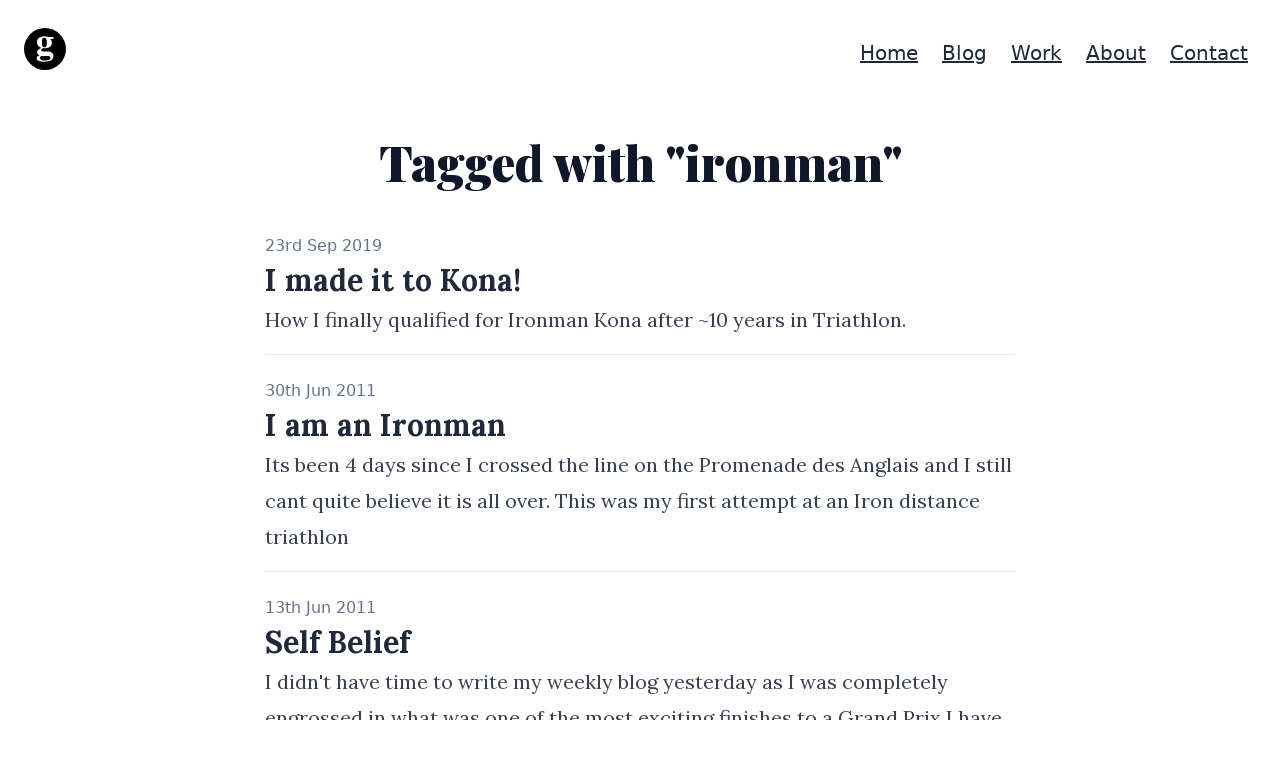

--- FILE ---
content_type: text/html; charset=utf-8
request_url: https://mrgeorgegray.com/blog/tagged/ironman
body_size: 9748
content:
<!DOCTYPE html><html lang="en" class="__variable_b97a12 __variable_072833"><head><meta charSet="utf-8"/><meta name="viewport" content="width=device-width, initial-scale=1"/><link rel="stylesheet" href="/_next/static/css/9a63956215b1c093.css" data-precedence="next"/><link rel="stylesheet" href="/_next/static/css/71fdfb19e3f69047.css" data-precedence="next"/><link rel="preload" as="script" fetchPriority="low" href="/_next/static/chunks/webpack-7994f6c61581af58.js"/><script src="/_next/static/chunks/fd9d1056-ae4c3c68ce6313ea.js" async=""></script><script src="/_next/static/chunks/23-5ba032cd1649794f.js" async=""></script><script src="/_next/static/chunks/main-app-f73cdb3bce740b12.js" async=""></script><script src="/_next/static/chunks/231-875eef24b955fe7e.js" async=""></script><script src="/_next/static/chunks/app/blog/tagged/%5Btag%5D/page-7ac0427b844733ce.js" async=""></script><script src="/_next/static/chunks/app/layout-12ec901ee448ff56.js" async=""></script><title>Tagged with &quot;ironman&quot; | Mr George Gray</title><meta name="robots" content="index, follow"/><meta property="og:title" content="Mr George Gray"/><meta name="twitter:card" content="summary"/><meta name="twitter:title" content="Mr George Gray"/><link rel="apple-touch-icon" href="/apple-touch-icon.png" sizes="180x180"/><link rel="icon" href="/favicon-32x32.png" type="image/png" sizes="32x32"/><link rel="icon" href="/favicon-16x16.png" type="image/png" sizes="16x16"/><meta name="next-size-adjust"/><script src="/_next/static/chunks/polyfills-78c92fac7aa8fdd8.js" noModule=""></script></head><body class="px-3 sm:px-4 md:px-6"><!--$--><nav class="flex justify-between items-center pt-4 pb-6 md:pt-8 md:pb-16 pr-2"><a class="font-bold text-lg text-slate-800 hover:text-blue-700 relative md:-top-1 hover:opacity-70 transition-opacity" href="/"><svg viewBox="0 0 284 284" version="1.1" xmlns="http://www.w3.org/2000/svg" height="42" width="42"><g transform="translate(-8 -8)" fill="none" fill-rule="evenodd"><path d="M0 0h300v300H0z"></path><circle fill="#000" cx="150" cy="150" r="142"></circle><path d="m129 106.439.004 1.148c.061 8.898.842 15.588 2.344 20.071l.096.283C133.89 135.314 138.574 139 145.5 139c6.274 0 10.593-2.765 12.956-8.294 2.363-5.53 3.544-13.618 3.544-24.267l-.005-1.179c-.084-10.7-1.325-18.54-3.723-23.519C155.787 76.581 151.53 74 145.5 74c-6.6 0-11 2.765-13.2 8.294-2.2 5.53-3.3 13.577-3.3 24.145Zm-13 104.754c0 5.229 2.708 9.337 8.123 12.325 5.415 2.988 13.257 4.482 23.526 4.482 9.146 0 16.687-.747 22.624-2.241 11.151-2.822 16.727-8.01 16.727-15.562 0-4.4-1.584-7.698-4.753-9.898-3.17-2.2-8.925-3.299-17.269-3.299h-40.434c-2.567 2.158-4.412 3.984-5.536 5.478-2.005 2.739-3.008 5.644-3.008 8.715Zm-23 1.577c0-3.624 1.488-7.352 4.465-11.182 2.976-3.83 8.134-6.323 15.473-7.476v-1.73c-4.893-1.894-8.44-3.83-10.642-5.807-3.914-3.542-5.871-8.279-5.871-14.21 0-7.084 3.078-13.139 9.235-18.164 6.157-5.025 12.17-8.526 18.042-10.503v-1.73c-8.481-3.46-15.33-8.402-20.55-14.827-5.219-6.426-7.828-14.21-7.828-23.354 0-11.532 4.567-21.047 13.7-28.543C118.157 67.748 130.51 64 146.086 64c5.871 0 11.253.577 16.146 1.73l.996.24c4.414 1.078 7.874 2.193 10.38 3.343h33.025v13.469h-20.305c3.262 3.212 5.77 6.96 7.523 11.244 1.753 4.283 2.63 8.938 2.63 13.963 0 15.658-7.313 26.43-21.939 32.32l-.445.177c-7.829 3.13-17.573 4.695-29.234 4.695l-1.412-.005c-1.655-.012-2.803-.049-3.445-.109l-.428-.04c-.76-.062-1.812-.093-3.155-.093-2.447.412-5.015 1.73-7.706 3.954-2.773 2.306-4.16 5.066-4.16 8.279 0 2.553.694 4.53 2.08 5.93 1.387 1.401 3.303 2.266 5.75 2.596l.38.045c1.205.131 3.325.248 6.36.352l2.937.09c3.115.087 5.597.13 7.447.13l16.268.247c9.215.165 16.961 1.524 23.24 4.078C201.006 175.578 207 184.433 207 197.201c0 16.475-8.97 27.802-26.91 33.98-9.46 3.213-21.365 4.819-35.717 4.819-11.742 0-21.854-1.153-30.334-3.46l-.834-.235C99.735 228.404 93 221.892 93 212.77Z" fill="#FFF" fill-rule="nonzero"></path></g></svg><span class="sr-only">Mr George Gray</span></a><ul class="flex justify-between space-x-3 md:space-x-6"><li class="text-lg md:text-xl text-slate-800 hover:text-blue-700 underline hover:no-underline hidden md:block"><a href="/">Home</a></li><li class="text-lg md:text-xl text-slate-800 hover:text-blue-700 underline hover:no-underline "><a href="/blog">Blog</a></li><li class="text-lg md:text-xl text-slate-800 hover:text-blue-700 underline hover:no-underline "><a href="/work">Work</a></li><li class="text-lg md:text-xl text-slate-800 hover:text-blue-700 underline hover:no-underline "><a href="/about">About</a></li><li class="text-lg md:text-xl text-slate-800 hover:text-blue-700 underline hover:no-underline "><a href="/contact">Contact</a></li></ul></nav><main class="flex-1"><article class="max-w-[75ch] mx-auto mb-12"><h1 class="font-display font-black text-slate-900 text-4xl md:text-5xl mb-4 sm:mb-6 md:mb-10 text-left md:text-center">Tagged with &quot;ironman&quot;</h1><section class="font-body prose md:prose-lg lg:prose-xl prose-img:mx-auto prose-a:text-blue-700 hover:prose-a:text-blue-900"><div class="not-prose"><ul class="space-y-4 -mt-4 mb-8 max-w-[65ch] divide-y divide-gray-200"><li class="pt-6"><time dateTime="2019-09-23T00:00:00.000Z" class=" font-sans text-slate-500 block text-sm md:text-base mb-1">23rd Sep 2019</time><h2><a class="font-body font-bold text-slate-800 text-2xl md:text-3xl hover:text-blue-700" href="/blog//i-made-it-to-kona">I made it to Kona!</a></h2><section class="font-body prose md:prose-lg lg:prose-xl prose-img:mx-auto prose-a:text-blue-700 hover:prose-a:text-blue-900"><p>How I finally qualified for Ironman Kona after ~10 years in Triathlon.</p></section></li><li class="pt-6"><time dateTime="2011-06-30T00:00:00.000Z" class=" font-sans text-slate-500 block text-sm md:text-base mb-1">30th Jun 2011</time><h2><a class="font-body font-bold text-slate-800 text-2xl md:text-3xl hover:text-blue-700" href="/blog/i-am-an-ironman">I am an Ironman</a></h2><section class="font-body prose md:prose-lg lg:prose-xl prose-img:mx-auto prose-a:text-blue-700 hover:prose-a:text-blue-900"><p>Its been 4 days since I crossed the line on the Promenade des Anglais and I still cant quite believe it is all over. This was my first attempt at an Iron distance triathlon</p></section></li><li class="pt-6"><time dateTime="2011-06-13T00:00:00.000Z" class=" font-sans text-slate-500 block text-sm md:text-base mb-1">13th Jun 2011</time><h2><a class="font-body font-bold text-slate-800 text-2xl md:text-3xl hover:text-blue-700" href="/blog/self-belief">Self Belief</a></h2><section class="font-body prose md:prose-lg lg:prose-xl prose-img:mx-auto prose-a:text-blue-700 hover:prose-a:text-blue-900"><p>I didn&#x27;t have time to write my weekly blog yesterday as I was completely engrossed in what was one of the most exciting finishes to a Grand Prix I have seen in sometime. Jenson Button</p></section></li><li class="pt-6"><time dateTime="2011-06-05T00:00:00.000Z" class=" font-sans text-slate-500 block text-sm md:text-base mb-1">5th Jun 2011</time><h2><a class="font-body font-bold text-slate-800 text-2xl md:text-3xl hover:text-blue-700" href="/blog/personal-achievement">Personal Achievement</a></h2><section class="font-body prose md:prose-lg lg:prose-xl prose-img:mx-auto prose-a:text-blue-700 hover:prose-a:text-blue-900"><p>Ever since starting this blog my aim has been to keep a personal diary so that people who are interested can check out the details of my journey to Ironman France.</p></section></li><li class="pt-6"><time dateTime="2011-05-29T00:00:00.000Z" class=" font-sans text-slate-500 block text-sm md:text-base mb-1">29th May 2011</time><h2><a class="font-body font-bold text-slate-800 text-2xl md:text-3xl hover:text-blue-700" href="/blog/writers-block">Writers block</a></h2><section class="font-body prose md:prose-lg lg:prose-xl prose-img:mx-auto prose-a:text-blue-700 hover:prose-a:text-blue-900"><p>It&#x27;s not often that I&#x27;m stuck for words but sitting here staring at my computer I&#x27;m suffering from a severe case of writer&#x27;s block.</p></section></li><li class="pt-6"><time dateTime="2011-05-22T00:00:00.000Z" class=" font-sans text-slate-500 block text-sm md:text-base mb-1">22nd May 2011</time><h2><a class="font-body font-bold text-slate-800 text-2xl md:text-3xl hover:text-blue-700" href="/blog/getting-to-the-start-line">Getting to the start line</a></h2><section class="font-body prose md:prose-lg lg:prose-xl prose-img:mx-auto prose-a:text-blue-700 hover:prose-a:text-blue-900"><p>I sometimes forget just how lucky I am to be on this amazing journey. Training has been nuts the last few weeks and all too often I have found myself resenting entering this event.</p></section></li><li class="pt-6"><time dateTime="2011-05-16T00:00:00.000Z" class=" font-sans text-slate-500 block text-sm md:text-base mb-1">16th May 2011</time><h2><a class="font-body font-bold text-slate-800 text-2xl md:text-3xl hover:text-blue-700" href="/blog/getting-close-now">Getting close now</a></h2><section class="font-body prose md:prose-lg lg:prose-xl prose-img:mx-auto prose-a:text-blue-700 hover:prose-a:text-blue-900"><p>This has been a really tough week mentally. The day after finishing the Marshman I realised just how much I had stuffed up my program by pushing too hard during that race.</p></section></li><li class="pt-6"><time dateTime="2011-05-09T00:00:00.000Z" class=" font-sans text-slate-500 block text-sm md:text-base mb-1">9th May 2011</time><h2><a class="font-body font-bold text-slate-800 text-2xl md:text-3xl hover:text-blue-700" href="/blog/the-marshman">The Marshman</a></h2><section class="font-body prose md:prose-lg lg:prose-xl prose-img:mx-auto prose-a:text-blue-700 hover:prose-a:text-blue-900"><p>I am a Marshman ! perhaps not quite as an impressive title as Ironman, but a title none the less. Some of you reading this may be thinking what the hell is the Marshman ? It is a half ironman race</p></section></li><li class="pt-6"><time dateTime="2011-05-02T00:00:00.000Z" class=" font-sans text-slate-500 block text-sm md:text-base mb-1">2nd May 2011</time><h2><a class="font-body font-bold text-slate-800 text-2xl md:text-3xl hover:text-blue-700" href="/blog/going-long">Going Long</a></h2><section class="font-body prose md:prose-lg lg:prose-xl prose-img:mx-auto prose-a:text-blue-700 hover:prose-a:text-blue-900"><p>With only 54 days until Ironman France the volume of training seems to have ramped up dramatically. When I started this journey I was following my training program </p></section></li><li class="pt-6"><time dateTime="2011-04-17T00:00:00.000Z" class=" font-sans text-slate-500 block text-sm md:text-base mb-1">17th Apr 2011</time><h2><a class="font-body font-bold text-slate-800 text-2xl md:text-3xl hover:text-blue-700" href="/blog/get-back-on-it">Get back on it</a></h2><section class="font-body prose md:prose-lg lg:prose-xl prose-img:mx-auto prose-a:text-blue-700 hover:prose-a:text-blue-900"><p>Firstly I need to say a massive sorry for to anyone that has been following my progress so far, if there is any one left still reading this. It has been ages since my last post and I am really sorry for that.</p></section></li><li class="pt-6"><time dateTime="2011-03-13T00:00:00.000Z" class=" font-sans text-slate-500 block text-sm md:text-base mb-1">13th Mar 2011</time><h2><a class="font-body font-bold text-slate-800 text-2xl md:text-3xl hover:text-blue-700" href="/blog/please-help">Please Help</a></h2><section class="font-body prose md:prose-lg lg:prose-xl prose-img:mx-auto prose-a:text-blue-700 hover:prose-a:text-blue-900"><p>I am raising money for the British Red Cross by participating in the 2011 France Ironman. The Red Cross are a volunteer-led humanitarian organisation that helps people in crisis</p></section></li><li class="pt-6"><time dateTime="2011-03-06T00:00:00.000Z" class=" font-sans text-slate-500 block text-sm md:text-base mb-1">6th Mar 2011</time><h2><a class="font-body font-bold text-slate-800 text-2xl md:text-3xl hover:text-blue-700" href="/blog/spring-is-in-sight">Spring is in sight</a></h2><section class="font-body prose md:prose-lg lg:prose-xl prose-img:mx-auto prose-a:text-blue-700 hover:prose-a:text-blue-900"><p>The daffodils are sprouting and spring is just around the corner. It is considered a British obsession to talk about the weather, but since I started cycling it has begun </p></section></li><li class="pt-6"><time dateTime="2011-02-28T00:00:00.000Z" class=" font-sans text-slate-500 block text-sm md:text-base mb-1">28th Feb 2011</time><h2><a class="font-body font-bold text-slate-800 text-2xl md:text-3xl hover:text-blue-700" href="/blog/zzzz-13-weeks-of-training">Zzzz 13 weeks of training</a></h2><section class="font-body prose md:prose-lg lg:prose-xl prose-img:mx-auto prose-a:text-blue-700 hover:prose-a:text-blue-900"><p>I felt tired this week. 13 weeks into my training plan now and 17 to go it seems like a long way to the end. It was a very busy week with work, family and life, so sleep took a back seat</p></section></li><li class="pt-6"><time dateTime="2011-02-20T00:00:00.000Z" class=" font-sans text-slate-500 block text-sm md:text-base mb-1">20th Feb 2011</time><h2><a class="font-body font-bold text-slate-800 text-2xl md:text-3xl hover:text-blue-700" href="/blog/recovery-week-allegedly">Recovery week - allegedly</a></h2><section class="font-body prose md:prose-lg lg:prose-xl prose-img:mx-auto prose-a:text-blue-700 hover:prose-a:text-blue-900"><p>According to my trusty training plan, this week (week 12), was a &#x27;recovery week&#x27;. Still managing to cover 9km in the pool, 142km on the bike, and 45km running it felt like a pretty solid training week.</p></section></li><li class="pt-6"><time dateTime="2011-02-13T00:00:00.000Z" class=" font-sans text-slate-500 block text-sm md:text-base mb-1">13th Feb 2011</time><h2><a class="font-body font-bold text-slate-800 text-2xl md:text-3xl hover:text-blue-700" href="/blog/bricks">Bricks</a></h2><section class="font-body prose md:prose-lg lg:prose-xl prose-img:mx-auto prose-a:text-blue-700 hover:prose-a:text-blue-900"><p>I am actually glad this week is over, the step up in volume and introduction of bricks training has proven to be quite a leap.</p></section></li><li class="pt-6"><time dateTime="2011-02-06T00:00:00.000Z" class=" font-sans text-slate-500 block text-sm md:text-base mb-1">6th Feb 2011</time><h2><a class="font-body font-bold text-slate-800 text-2xl md:text-3xl hover:text-blue-700" href="/blog/base-training-done">Base training... done.</a></h2><section class="font-body prose md:prose-lg lg:prose-xl prose-img:mx-auto prose-a:text-blue-700 hover:prose-a:text-blue-900"><p>10 weeks in and so far so good. This week concluded the base training program I am following from the Ironfit book and means that things are about to get a lot tougher. </p></section></li><li class="pt-6"><time dateTime="2011-01-30T00:00:00.000Z" class=" font-sans text-slate-500 block text-sm md:text-base mb-1">30th Jan 2011</time><h2><a class="font-body font-bold text-slate-800 text-2xl md:text-3xl hover:text-blue-700" href="/blog/week-nine-only-21-to-go">Week nine, only 21 to go!</a></h2><section class="font-body prose md:prose-lg lg:prose-xl prose-img:mx-auto prose-a:text-blue-700 hover:prose-a:text-blue-900"><p>I love it when a plan comes together. Well it really feels like it has started to come together this week, in terms of training that is!</p></section></li><li class="pt-6"><time dateTime="2011-01-23T00:00:00.000Z" class=" font-sans text-slate-500 block text-sm md:text-base mb-1">23rd Jan 2011</time><h2><a class="font-body font-bold text-slate-800 text-2xl md:text-3xl hover:text-blue-700" href="/blog/its-all-about-the-bike">Its all about the bike</a></h2><section class="font-body prose md:prose-lg lg:prose-xl prose-img:mx-auto prose-a:text-blue-700 hover:prose-a:text-blue-900"><p>This week is definitely all about the bike as I finally took delivery of my much awaited Planet X Stealth. This is the bike I plan to use come June</p></section></li><li class="pt-6"><time dateTime="2011-01-16T00:00:00.000Z" class=" font-sans text-slate-500 block text-sm md:text-base mb-1">16th Jan 2011</time><h2><a class="font-body font-bold text-slate-800 text-2xl md:text-3xl hover:text-blue-700" href="/blog/highs-and-lows">Highs and Lows</a></h2><section class="font-body prose md:prose-lg lg:prose-xl prose-img:mx-auto prose-a:text-blue-700 hover:prose-a:text-blue-900"><p>Well it wasn&#x27;t all bad this week, it only ended with the low after what had been a really positive start. I am starting to see a pattern with my training</p></section></li><li class="pt-6"><time dateTime="2011-01-10T00:00:00.000Z" class=" font-sans text-slate-500 block text-sm md:text-base mb-1">10th Jan 2011</time><h2><a class="font-body font-bold text-slate-800 text-2xl md:text-3xl hover:text-blue-700" href="/blog/winter-training">Winter Training</a></h2><section class="font-body prose md:prose-lg lg:prose-xl prose-img:mx-auto prose-a:text-blue-700 hover:prose-a:text-blue-900"><p>Hooray... the snow is gone! Boo... the rain is here. It has been a very very wet week over the last 7 days and this meant lots of mud.</p></section></li><li class="pt-6"><time dateTime="2011-01-03T00:00:00.000Z" class=" font-sans text-slate-500 block text-sm md:text-base mb-1">3rd Jan 2011</time><h2><a class="font-body font-bold text-slate-800 text-2xl md:text-3xl hover:text-blue-700" href="/blog/2011-the-road-to-im-france">2011, the road to IM France</a></h2><section class="font-body prose md:prose-lg lg:prose-xl prose-img:mx-auto prose-a:text-blue-700 hover:prose-a:text-blue-900"><p>2010 has been a great year, I finished my first half Ironman, completed an Olympic tri in under 2:20 and more importantly than all of that my beautiful wife gave birth </p></section></li><li class="pt-6"><time dateTime="2010-12-27T00:00:00.000Z" class=" font-sans text-slate-500 block text-sm md:text-base mb-1">27th Dec 2010</time><h2><a class="font-body font-bold text-slate-800 text-2xl md:text-3xl hover:text-blue-700" href="/blog/happy-christmas">Happy Christmas</a></h2><section class="font-body prose md:prose-lg lg:prose-xl prose-img:mx-auto prose-a:text-blue-700 hover:prose-a:text-blue-900"><p>What a week! Another Christmas done and dusted. I Ate way too much and did far too little training this week, but it has to be done! With 6 months to go the diet officially starts from now</p></section></li><li class="pt-6"><time dateTime="2010-12-20T00:00:00.000Z" class=" font-sans text-slate-500 block text-sm md:text-base mb-1">20th Dec 2010</time><h2><a class="font-body font-bold text-slate-800 text-2xl md:text-3xl hover:text-blue-700" href="/blog/even-more-snow">Even more snow!</a></h2><section class="font-body prose md:prose-lg lg:prose-xl prose-img:mx-auto prose-a:text-blue-700 hover:prose-a:text-blue-900"><p>Minus 9! That is what my car told me this morning on the way to work. I can&#x27;t believe just how cold it is getting, I had hoped that we had seen the last of the snow</p></section></li><li class="pt-6"><time dateTime="2010-12-13T00:00:00.000Z" class=" font-sans text-slate-500 block text-sm md:text-base mb-1">13th Dec 2010</time><h2><a class="font-body font-bold text-slate-800 text-2xl md:text-3xl hover:text-blue-700" href="/blog/status-update">Status update</a></h2><section class="font-body prose md:prose-lg lg:prose-xl prose-img:mx-auto prose-a:text-blue-700 hover:prose-a:text-blue-900"><p>2 weeks gone and it really feels like it is flying past! In just 28 weeks time I will be stood at the start line of Ironman France. The weather is still crap but I have been making the most of what I can ...</p></section></li><li class="pt-6"><time dateTime="2010-12-06T00:00:00.000Z" class=" font-sans text-slate-500 block text-sm md:text-base mb-1">6th Dec 2010</time><h2><a class="font-body font-bold text-slate-800 text-2xl md:text-3xl hover:text-blue-700" href="/blog/1-down-29-to-go">1 down 29 to go</a></h2><section class="font-body prose md:prose-lg lg:prose-xl prose-img:mx-auto prose-a:text-blue-700 hover:prose-a:text-blue-900"><p>You gotta love the British winter! This was my first proper week of training and my detailed plan was a write-off as I struggled to get out in the snow! Monday is officially my rest day so it was a great way to start the 30 week build up, but had I known just how bad the weather would get I probably would have gone out.</p></section></li><li class="pt-6"><time dateTime="2010-11-29T13:35:13.234Z" class=" font-sans text-slate-500 block text-sm md:text-base mb-1">29th Nov 2010</time><h2><a class="font-body font-bold text-slate-800 text-2xl md:text-3xl hover:text-blue-700" href="/blog/brrr-30-weeks-to-im-france">Brrr...30 weeks to IM France</a></h2><section class="font-body prose md:prose-lg lg:prose-xl prose-img:mx-auto prose-a:text-blue-700 hover:prose-a:text-blue-900"><p>It is cold, cold cold. Temperatures dropped to a shivering minus seven this weekend, with the prospect of starting my 30 week plan to IM France</p></section></li><li class="pt-6"><time dateTime="2010-11-22T00:00:00.000Z" class=" font-sans text-slate-500 block text-sm md:text-base mb-1">22nd Nov 2010</time><h2><a class="font-body font-bold text-slate-800 text-2xl md:text-3xl hover:text-blue-700" href="/blog/back-in-the-saddle">Back in the saddle</a></h2><section class="font-body prose md:prose-lg lg:prose-xl prose-img:mx-auto prose-a:text-blue-700 hover:prose-a:text-blue-900"><p>I think it is finally safe to say that my man flu episode is over. I am sure it has been said before but men certainly feel flu way more than women</p></section></li><li class="pt-6"><time dateTime="2010-11-15T00:00:00.000Z" class=" font-sans text-slate-500 block text-sm md:text-base mb-1">15th Nov 2010</time><h2><a class="font-body font-bold text-slate-800 text-2xl md:text-3xl hover:text-blue-700" href="/blog/wipe-out">Wipe out</a></h2><section class="font-body prose md:prose-lg lg:prose-xl prose-img:mx-auto prose-a:text-blue-700 hover:prose-a:text-blue-900"><p>My 2010 training season came to an unplanned and rather abrupt end this week. A chronic case of what now looks like man flu </p></section></li><li class="pt-6"><time dateTime="2010-11-08T00:00:00.000Z" class=" font-sans text-slate-500 block text-sm md:text-base mb-1">8th Nov 2010</time><h2><a class="font-body font-bold text-slate-800 text-2xl md:text-3xl hover:text-blue-700" href="/blog/the-winter-ballbuster">The Winter Ballbuster</a></h2><section class="font-body prose md:prose-lg lg:prose-xl prose-img:mx-auto prose-a:text-blue-700 hover:prose-a:text-blue-900"><p>Done and busted, the winter ballbuster is a hell of a race. That was my final proper race for 2010 and I am glad to say it went better</p></section></li><li class="pt-6"><time dateTime="2010-11-01T00:00:00.000Z" class=" font-sans text-slate-500 block text-sm md:text-base mb-1">1st Nov 2010</time><h2><a class="font-body font-bold text-slate-800 text-2xl md:text-3xl hover:text-blue-700" href="/blog/running-down-the-canal">Running down the canal</a></h2><section class="font-body prose md:prose-lg lg:prose-xl prose-img:mx-auto prose-a:text-blue-700 hover:prose-a:text-blue-900"><p>Work commitments took me to Birmingham over the weekend and as such I couldn&#x27;t get my usual long bike ride in. </p></section></li><li class="pt-6"><time dateTime="2010-10-25T00:00:00.000Z" class=" font-sans text-slate-500 block text-sm md:text-base mb-1">25th Oct 2010</time><h2><a class="font-body font-bold text-slate-800 text-2xl md:text-3xl hover:text-blue-700" href="/blog/training-plateau">Training Plateau</a></h2><section class="font-body prose md:prose-lg lg:prose-xl prose-img:mx-auto prose-a:text-blue-700 hover:prose-a:text-blue-900"><p>I think my training has started to plateau. Don&#x27;t get me wrong... I am not complaining here ! The plateau I have reached is consistently hitting</p></section></li><li class="pt-6"><time dateTime="2010-10-11T00:00:00.000Z" class=" font-sans text-slate-500 block text-sm md:text-base mb-1">11th Oct 2010</time><h2><a class="font-body font-bold text-slate-800 text-2xl md:text-3xl hover:text-blue-700" href="/blog/back-to-running">Back to running</a></h2><section class="font-body prose md:prose-lg lg:prose-xl prose-img:mx-auto prose-a:text-blue-700 hover:prose-a:text-blue-900"><p>My legs are sore today. Although this was not such a big week in terms of volume</p></section></li><li class="pt-6"><time dateTime="2010-10-04T00:00:00.000Z" class=" font-sans text-slate-500 block text-sm md:text-base mb-1">4th Oct 2010</time><h2><a class="font-body font-bold text-slate-800 text-2xl md:text-3xl hover:text-blue-700" href="/blog/one-hundred-and-eighty">One hundred and eighty</a></h2><section class="font-body prose md:prose-lg lg:prose-xl prose-img:mx-auto prose-a:text-blue-700 hover:prose-a:text-blue-900"><p>Summer is officially over ! What a wet week it has been, the prospect of winter training has now hit home</p></section></li><li class="pt-6"><time dateTime="2010-09-27T00:00:00.000Z" class=" font-sans text-slate-500 block text-sm md:text-base mb-1">27th Sep 2010</time><h2><a class="font-body font-bold text-slate-800 text-2xl md:text-3xl hover:text-blue-700" href="/blog/getting-fitter">Getting fitter</a></h2><section class="font-body prose md:prose-lg lg:prose-xl prose-img:mx-auto prose-a:text-blue-700 hover:prose-a:text-blue-900"><p>Its really easy to always look at where you want to be rather than where you have come from</p></section></li><li class="pt-6"><time dateTime="2010-09-20T00:00:00.000Z" class=" font-sans text-slate-500 block text-sm md:text-base mb-1">20th Sep 2010</time><h2><a class="font-body font-bold text-slate-800 text-2xl md:text-3xl hover:text-blue-700" href="/blog/life-vs-triathlon">Life vs. Triathlon</a></h2><section class="font-body prose md:prose-lg lg:prose-xl prose-img:mx-auto prose-a:text-blue-700 hover:prose-a:text-blue-900"><p>What a week! With winter rapidly approaching and short cold dark days looming ever closer I thought I would try and get used to my training plan</p></section></li><li class="pt-6"><time dateTime="2010-09-13T00:00:00.000Z" class=" font-sans text-slate-500 block text-sm md:text-base mb-1">13th Sep 2010</time><h2><a class="font-body font-bold text-slate-800 text-2xl md:text-3xl hover:text-blue-700" href="/blog/recovery-week">Recovery week ...</a></h2><section class="font-body prose md:prose-lg lg:prose-xl prose-img:mx-auto prose-a:text-blue-700 hover:prose-a:text-blue-900"><p>Well after around 9 months of training it was about time.</p></section></li><li class="pt-6"><time dateTime="2010-06-18T00:00:00.000Z" class=" font-sans text-slate-500 block text-sm md:text-base mb-1">18th Jun 2010</time><h2><a class="font-body font-bold text-slate-800 text-2xl md:text-3xl hover:text-blue-700" href="/blog/why">Why?</a></h2><section class="font-body prose md:prose-lg lg:prose-xl prose-img:mx-auto prose-a:text-blue-700 hover:prose-a:text-blue-900"><p>Why set up this blog?...</p></section></li></ul></div></section></article></main><footer class="max-w-[75ch] py-8 mx-auto font-sans text-slate-400 ">© 2010 - <!-- -->2026<!-- -->. All rights reserved.</footer><!--/$--><script src="/_next/static/chunks/webpack-7994f6c61581af58.js" async=""></script><script>(self.__next_f=self.__next_f||[]).push([0]);self.__next_f.push([2,null])</script><script>self.__next_f.push([1,"1:HL[\"/_next/static/media/383c2ab2a767fb58-s.p.woff2\",\"font\",{\"crossOrigin\":\"\",\"type\":\"font/woff2\"}]\n2:HL[\"/_next/static/media/6af6b543dd3be231-s.p.woff2\",\"font\",{\"crossOrigin\":\"\",\"type\":\"font/woff2\"}]\n3:HL[\"/_next/static/css/9a63956215b1c093.css\",\"style\"]\n4:HL[\"/_next/static/css/71fdfb19e3f69047.css\",\"style\"]\n"])</script><script>self.__next_f.push([1,"5:I[5751,[],\"\"]\n7:I[231,[\"231\",\"static/chunks/231-875eef24b955fe7e.js\",\"525\",\"static/chunks/app/blog/tagged/%5Btag%5D/page-7ac0427b844733ce.js\"],\"\"]\n8:I[9275,[],\"\"]\na:I[1343,[],\"\"]\nd:I[1164,[\"185\",\"static/chunks/app/layout-12ec901ee448ff56.js\"],\"Analytics\"]\nf:I[6130,[],\"\"]\n9:[\"tag\",\"ironman\",\"d\"]\nb:T6ed,m129 106.439.004 1.148c.061 8.898.842 15.588 2.344 20.071l.096.283C133.89 135.314 138.574 139 145.5 139c6.274 0 10.593-2.765 12.956-8.294 2.363-5.53 3.544-13.618 3.544-24.267l-.005-1.179c-.084-10.7-1.325-18.54-3.723-23.519C155.787 76.581 151.53 74 145.5 74c-6.6 0-11 2.765-13.2 8.294-2.2 5.53-3.3 13.577-3.3 24.145Zm-13 104.754c0 5.229 2.708 9.337 8.123 12.325 5.415 2.988 13.257 4.482 23.526 4.482 9.146 0 16.687-.747 22.624-2.241 11.151-2.822 16.727-8.01 16.727-15.562 0-4.4-1.584-7.698-4.753-9.898-3.17-2.2-8.925-3.299-17.269-3.299h-40.434c-2.567 2.158-4.412 3.984-5.536 5.478-2.005 2.739-3.008 5.644-3.008 8.715Zm-23 1.577c0-3.624 1.488-7.352 4.465-11.182 2.976-3.83 8.134-6.323 15.473-7.476v-1.73c-4.893-1.894-8.44-3.83-10.642-5.807-3.914-3.542-5.871-8.279-5.871-14.21 0-7.084 3.078-13.139 9.235-18.164 6.157-5.025 12.17-8.526 18.042-10.503v-1.73c-8.481-3.46-15.33-8.402-20.55-14.827-5.219-6.426-7.828-14.21-7.828-23.354 0-11.532 4.567-21.047 13.7-28.543C118.157 67.748 130.51 64 146.086 64c5.871 0 11.253.577 16.146 1.73l.996.24c4.414 1.078 7.874 2.193 10.38 3.343h33.025v13.469h-20.305c3.262 3.212 5.77 6.96 7.523 11.244 1.753 4.283 2.63 8.938 2.63 13.963 0 15.658-7.313 26.43-21.939 32.32l-.445.177c-7.829 3.13-17.573 4.695-29.234 4.695l-1.412-.005c-1.655-.012-2.803-.049-3.445-.109l-.428-.04c-.76-.062-1.812-.093-3.155-.093-2.447.412-5.015 1.73-7.706 3.954-2.773 2.306-4.16 5.066-4.16 8.279 0 2.553.694 4.53 2.08 5.93 1.387 1.401 3.303 2.266 5.75 2.596l.38.045c1.205.131 3.325.248 6.36.352l2.937.09c3.115.087 5.597.13 7.447.13l16.268.247c9.215.165 16.961 1.524 23.24 4.078C201.006 175.578 207 184.433 207 197.201c0 16.475-8.97 27.802-26.91 33.98-9.46 3.213-21.365 4.819-35.717 4.819-11.742 0-21.854-1.153-30.334-3.46l-.834-.235C99.735"])</script><script>self.__next_f.push([1," 228.404 93 221.892 93 212.77Zc:T6ed,m129 106.439.004 1.148c.061 8.898.842 15.588 2.344 20.071l.096.283C133.89 135.314 138.574 139 145.5 139c6.274 0 10.593-2.765 12.956-8.294 2.363-5.53 3.544-13.618 3.544-24.267l-.005-1.179c-.084-10.7-1.325-18.54-3.723-23.519C155.787 76.581 151.53 74 145.5 74c-6.6 0-11 2.765-13.2 8.294-2.2 5.53-3.3 13.577-3.3 24.145Zm-13 104.754c0 5.229 2.708 9.337 8.123 12.325 5.415 2.988 13.257 4.482 23.526 4.482 9.146 0 16.687-.747 22.624-2.241 11.151-2.822 16.727-8.01 16.727-15.562 0-4.4-1.584-7.698-4.753-9.898-3.17-2.2-8.925-3.299-17.269-3.299h-40.434c-2.567 2.158-4.412 3.984-5.536 5.478-2.005 2.739-3.008 5.644-3.008 8.715Zm-23 1.577c0-3.624 1.488-7.352 4.465-11.182 2.976-3.83 8.134-6.323 15.473-7.476v-1.73c-4.893-1.894-8.44-3.83-10.642-5.807-3.914-3.542-5.871-8.279-5.871-14.21 0-7.084 3.078-13.139 9.235-18.164 6.157-5.025 12.17-8.526 18.042-10.503v-1.73c-8.481-3.46-15.33-8.402-20.55-14.827-5.219-6.426-7.828-14.21-7.828-23.354 0-11.532 4.567-21.047 13.7-28.543C118.157 67.748 130.51 64 146.086 64c5.871 0 11.253.577 16.146 1.73l.996.24c4.414 1.078 7.874 2.193 10.38 3.343h33.025v13.469h-20.305c3.262 3.212 5.77 6.96 7.523 11.244 1.753 4.283 2.63 8.938 2.63 13.963 0 15.658-7.313 26.43-21.939 32.32l-.445.177c-7.829 3.13-17.573 4.695-29.234 4.695l-1.412-.005c-1.655-.012-2.803-.049-3.445-.109l-.428-.04c-.76-.062-1.812-.093-3.155-.093-2.447.412-5.015 1.73-7.706 3.954-2.773 2.306-4.16 5.066-4.16 8.279 0 2.553.694 4.53 2.08 5.93 1.387 1.401 3.303 2.266 5.75 2.596l.38.045c1.205.131 3.325.248 6.36.352l2.937.09c3.115.087 5.597.13 7.447.13l16.268.247c9.215.165 16.961 1.524 23.24 4.078C201.006 175.578 207 184.433 207 197.201c0 16.475-8.97 27.802-26.91 33.98-9.46 3.213-21.365 4.819-35.717 4.819-11.742 0-21.854-1.153-30.334-3.46l-.834-.235C99.735 228.404 93 221.892 93 212.77Z10:[]\n"])</script><script>self.__next_f.push([1,"0:[[[\"$\",\"link\",\"0\",{\"rel\":\"stylesheet\",\"href\":\"/_next/static/css/9a63956215b1c093.css\",\"precedence\":\"next\",\"crossOrigin\":\"$undefined\"}]],[\"$\",\"$L5\",null,{\"buildId\":\"SFaPkrwtK5yw4Wca8MiTp\",\"assetPrefix\":\"\",\"initialCanonicalUrl\":\"/blog/tagged/ironman\",\"initialTree\":[\"\",{\"children\":[\"blog\",{\"children\":[\"tagged\",{\"children\":[[\"tag\",\"ironman\",\"d\"],{\"children\":[\"__PAGE__\",{}]}]}]}]},\"$undefined\",\"$undefined\",true],\"initialSeedData\":[\"\",{\"children\":[\"blog\",{\"children\":[\"tagged\",{\"children\":[[\"tag\",\"ironman\",\"d\"],{\"children\":[\"__PAGE__\",{},[[\"$L6\",[\"$\",\"article\",null,{\"className\":\"max-w-[75ch] mx-auto mb-12\",\"children\":[[\"$\",\"h1\",null,{\"className\":\"font-display font-black text-slate-900 text-4xl md:text-5xl mb-4 sm:mb-6 md:mb-10 text-left md:text-center\",\"children\":\"Tagged with \\\"ironman\\\"\"}],[\"$\",\"section\",null,{\"className\":\"font-body prose md:prose-lg lg:prose-xl prose-img:mx-auto prose-a:text-blue-700 hover:prose-a:text-blue-900\",\"children\":[\"$\",\"div\",null,{\"className\":\"not-prose\",\"children\":[[\"$\",\"ul\",null,{\"className\":\"space-y-4 -mt-4 mb-8 max-w-[65ch] divide-y divide-gray-200\",\"children\":[[\"$\",\"li\",null,{\"className\":\"pt-6\",\"children\":[[\"$\",\"time\",null,{\"dateTime\":\"2019-09-23T00:00:00.000Z\",\"className\":\" font-sans text-slate-500 block text-sm md:text-base mb-1\",\"children\":\"23rd Sep 2019\"}],[\"$\",\"h2\",null,{\"children\":[\"$\",\"$L7\",null,{\"className\":\"font-body font-bold text-slate-800 text-2xl md:text-3xl hover:text-blue-700\",\"href\":\"/blog//i-made-it-to-kona\",\"children\":\"I made it to Kona!\"}]}],[\"$\",\"section\",null,{\"className\":\"font-body prose md:prose-lg lg:prose-xl prose-img:mx-auto prose-a:text-blue-700 hover:prose-a:text-blue-900\",\"children\":[\"$\",\"p\",null,{\"children\":\"How I finally qualified for Ironman Kona after ~10 years in Triathlon.\"}]}]]}],[\"$\",\"li\",null,{\"className\":\"pt-6\",\"children\":[[\"$\",\"time\",null,{\"dateTime\":\"2011-06-30T00:00:00.000Z\",\"className\":\" font-sans text-slate-500 block text-sm md:text-base mb-1\",\"children\":\"30th Jun 2011\"}],[\"$\",\"h2\",null,{\"children\":[\"$\",\"$L7\",null,{\"className\":\"font-body font-bold text-slate-800 text-2xl md:text-3xl hover:text-blue-700\",\"href\":\"/blog/i-am-an-ironman\",\"children\":\"I am an Ironman\"}]}],[\"$\",\"section\",null,{\"className\":\"font-body prose md:prose-lg lg:prose-xl prose-img:mx-auto prose-a:text-blue-700 hover:prose-a:text-blue-900\",\"children\":[\"$\",\"p\",null,{\"children\":\"Its been 4 days since I crossed the line on the Promenade des Anglais and I still cant quite believe it is all over. This was my first attempt at an Iron distance triathlon\"}]}]]}],[\"$\",\"li\",null,{\"className\":\"pt-6\",\"children\":[[\"$\",\"time\",null,{\"dateTime\":\"2011-06-13T00:00:00.000Z\",\"className\":\" font-sans text-slate-500 block text-sm md:text-base mb-1\",\"children\":\"13th Jun 2011\"}],[\"$\",\"h2\",null,{\"children\":[\"$\",\"$L7\",null,{\"className\":\"font-body font-bold text-slate-800 text-2xl md:text-3xl hover:text-blue-700\",\"href\":\"/blog/self-belief\",\"children\":\"Self Belief\"}]}],[\"$\",\"section\",null,{\"className\":\"font-body prose md:prose-lg lg:prose-xl prose-img:mx-auto prose-a:text-blue-700 hover:prose-a:text-blue-900\",\"children\":[\"$\",\"p\",null,{\"children\":\"I didn't have time to write my weekly blog yesterday as I was completely engrossed in what was one of the most exciting finishes to a Grand Prix I have seen in sometime. Jenson Button\"}]}]]}],[\"$\",\"li\",null,{\"className\":\"pt-6\",\"children\":[[\"$\",\"time\",null,{\"dateTime\":\"2011-06-05T00:00:00.000Z\",\"className\":\" font-sans text-slate-500 block text-sm md:text-base mb-1\",\"children\":\"5th Jun 2011\"}],[\"$\",\"h2\",null,{\"children\":[\"$\",\"$L7\",null,{\"className\":\"font-body font-bold text-slate-800 text-2xl md:text-3xl hover:text-blue-700\",\"href\":\"/blog/personal-achievement\",\"children\":\"Personal Achievement\"}]}],[\"$\",\"section\",null,{\"className\":\"font-body prose md:prose-lg lg:prose-xl prose-img:mx-auto prose-a:text-blue-700 hover:prose-a:text-blue-900\",\"children\":[\"$\",\"p\",null,{\"children\":\"Ever since starting this blog my aim has been to keep a personal diary so that people who are interested can check out the details of my journey to Ironman France.\"}]}]]}],[\"$\",\"li\",null,{\"className\":\"pt-6\",\"children\":[[\"$\",\"time\",null,{\"dateTime\":\"2011-05-29T00:00:00.000Z\",\"className\":\" font-sans text-slate-500 block text-sm md:text-base mb-1\",\"children\":\"29th May 2011\"}],[\"$\",\"h2\",null,{\"children\":[\"$\",\"$L7\",null,{\"className\":\"font-body font-bold text-slate-800 text-2xl md:text-3xl hover:text-blue-700\",\"href\":\"/blog/writers-block\",\"children\":\"Writers block\"}]}],[\"$\",\"section\",null,{\"className\":\"font-body prose md:prose-lg lg:prose-xl prose-img:mx-auto prose-a:text-blue-700 hover:prose-a:text-blue-900\",\"children\":[\"$\",\"p\",null,{\"children\":\"It's not often that I'm stuck for words but sitting here staring at my computer I'm suffering from a severe case of writer's block.\"}]}]]}],[\"$\",\"li\",null,{\"className\":\"pt-6\",\"children\":[[\"$\",\"time\",null,{\"dateTime\":\"2011-05-22T00:00:00.000Z\",\"className\":\" font-sans text-slate-500 block text-sm md:text-base mb-1\",\"children\":\"22nd May 2011\"}],[\"$\",\"h2\",null,{\"children\":[\"$\",\"$L7\",null,{\"className\":\"font-body font-bold text-slate-800 text-2xl md:text-3xl hover:text-blue-700\",\"href\":\"/blog/getting-to-the-start-line\",\"children\":\"Getting to the start line\"}]}],[\"$\",\"section\",null,{\"className\":\"font-body prose md:prose-lg lg:prose-xl prose-img:mx-auto prose-a:text-blue-700 hover:prose-a:text-blue-900\",\"children\":[\"$\",\"p\",null,{\"children\":\"I sometimes forget just how lucky I am to be on this amazing journey. Training has been nuts the last few weeks and all too often I have found myself resenting entering this event.\"}]}]]}],[\"$\",\"li\",null,{\"className\":\"pt-6\",\"children\":[[\"$\",\"time\",null,{\"dateTime\":\"2011-05-16T00:00:00.000Z\",\"className\":\" font-sans text-slate-500 block text-sm md:text-base mb-1\",\"children\":\"16th May 2011\"}],[\"$\",\"h2\",null,{\"children\":[\"$\",\"$L7\",null,{\"className\":\"font-body font-bold text-slate-800 text-2xl md:text-3xl hover:text-blue-700\",\"href\":\"/blog/getting-close-now\",\"children\":\"Getting close now\"}]}],[\"$\",\"section\",null,{\"className\":\"font-body prose md:prose-lg lg:prose-xl prose-img:mx-auto prose-a:text-blue-700 hover:prose-a:text-blue-900\",\"children\":[\"$\",\"p\",null,{\"children\":\"This has been a really tough week mentally. The day after finishing the Marshman I realised just how much I had stuffed up my program by pushing too hard during that race.\"}]}]]}],[\"$\",\"li\",null,{\"className\":\"pt-6\",\"children\":[[\"$\",\"time\",null,{\"dateTime\":\"2011-05-09T00:00:00.000Z\",\"className\":\" font-sans text-slate-500 block text-sm md:text-base mb-1\",\"children\":\"9th May 2011\"}],[\"$\",\"h2\",null,{\"children\":[\"$\",\"$L7\",null,{\"className\":\"font-body font-bold text-slate-800 text-2xl md:text-3xl hover:text-blue-700\",\"href\":\"/blog/the-marshman\",\"children\":\"The Marshman\"}]}],[\"$\",\"section\",null,{\"className\":\"font-body prose md:prose-lg lg:prose-xl prose-img:mx-auto prose-a:text-blue-700 hover:prose-a:text-blue-900\",\"children\":[\"$\",\"p\",null,{\"children\":\"I am a Marshman ! perhaps not quite as an impressive title as Ironman, but a title none the less. Some of you reading this may be thinking what the hell is the Marshman ? It is a half ironman race\"}]}]]}],[\"$\",\"li\",null,{\"className\":\"pt-6\",\"children\":[[\"$\",\"time\",null,{\"dateTime\":\"2011-05-02T00:00:00.000Z\",\"className\":\" font-sans text-slate-500 block text-sm md:text-base mb-1\",\"children\":\"2nd May 2011\"}],[\"$\",\"h2\",null,{\"children\":[\"$\",\"$L7\",null,{\"className\":\"font-body font-bold text-slate-800 text-2xl md:text-3xl hover:text-blue-700\",\"href\":\"/blog/going-long\",\"children\":\"Going Long\"}]}],[\"$\",\"section\",null,{\"className\":\"font-body prose md:prose-lg lg:prose-xl prose-img:mx-auto prose-a:text-blue-700 hover:prose-a:text-blue-900\",\"children\":[\"$\",\"p\",null,{\"children\":\"With only 54 days until Ironman France the volume of training seems to have ramped up dramatically. When I started this journey I was following my training program \"}]}]]}],[\"$\",\"li\",null,{\"className\":\"pt-6\",\"children\":[[\"$\",\"time\",null,{\"dateTime\":\"2011-04-17T00:00:00.000Z\",\"className\":\" font-sans text-slate-500 block text-sm md:text-base mb-1\",\"children\":\"17th Apr 2011\"}],[\"$\",\"h2\",null,{\"children\":[\"$\",\"$L7\",null,{\"className\":\"font-body font-bold text-slate-800 text-2xl md:text-3xl hover:text-blue-700\",\"href\":\"/blog/get-back-on-it\",\"children\":\"Get back on it\"}]}],[\"$\",\"section\",null,{\"className\":\"font-body prose md:prose-lg lg:prose-xl prose-img:mx-auto prose-a:text-blue-700 hover:prose-a:text-blue-900\",\"children\":[\"$\",\"p\",null,{\"children\":\"Firstly I need to say a massive sorry for to anyone that has been following my progress so far, if there is any one left still reading this. It has been ages since my last post and I am really sorry for that.\"}]}]]}],[\"$\",\"li\",null,{\"className\":\"pt-6\",\"children\":[[\"$\",\"time\",null,{\"dateTime\":\"2011-03-13T00:00:00.000Z\",\"className\":\" font-sans text-slate-500 block text-sm md:text-base mb-1\",\"children\":\"13th Mar 2011\"}],[\"$\",\"h2\",null,{\"children\":[\"$\",\"$L7\",null,{\"className\":\"font-body font-bold text-slate-800 text-2xl md:text-3xl hover:text-blue-700\",\"href\":\"/blog/please-help\",\"children\":\"Please Help\"}]}],[\"$\",\"section\",null,{\"className\":\"font-body prose md:prose-lg lg:prose-xl prose-img:mx-auto prose-a:text-blue-700 hover:prose-a:text-blue-900\",\"children\":[\"$\",\"p\",null,{\"children\":\"I am raising money for the British Red Cross by participating in the 2011 France Ironman. The Red Cross are a volunteer-led humanitarian organisation that helps people in crisis\"}]}]]}],[\"$\",\"li\",null,{\"className\":\"pt-6\",\"children\":[[\"$\",\"time\",null,{\"dateTime\":\"2011-03-06T00:00:00.000Z\",\"className\":\" font-sans text-slate-500 block text-sm md:text-base mb-1\",\"children\":\"6th Mar 2011\"}],[\"$\",\"h2\",null,{\"children\":[\"$\",\"$L7\",null,{\"className\":\"font-body font-bold text-slate-800 text-2xl md:text-3xl hover:text-blue-700\",\"href\":\"/blog/spring-is-in-sight\",\"children\":\"Spring is in sight\"}]}],[\"$\",\"section\",null,{\"className\":\"font-body prose md:prose-lg lg:prose-xl prose-img:mx-auto prose-a:text-blue-700 hover:prose-a:text-blue-900\",\"children\":[\"$\",\"p\",null,{\"children\":\"The daffodils are sprouting and spring is just around the corner. It is considered a British obsession to talk about the weather, but since I started cycling it has begun \"}]}]]}],[\"$\",\"li\",null,{\"className\":\"pt-6\",\"children\":[[\"$\",\"time\",null,{\"dateTime\":\"2011-02-28T00:00:00.000Z\",\"className\":\" font-sans text-slate-500 block text-sm md:text-base mb-1\",\"children\":\"28th Feb 2011\"}],[\"$\",\"h2\",null,{\"children\":[\"$\",\"$L7\",null,{\"className\":\"font-body font-bold text-slate-800 text-2xl md:text-3xl hover:text-blue-700\",\"href\":\"/blog/zzzz-13-weeks-of-training\",\"children\":\"Zzzz 13 weeks of training\"}]}],[\"$\",\"section\",null,{\"className\":\"font-body prose md:prose-lg lg:prose-xl prose-img:mx-auto prose-a:text-blue-700 hover:prose-a:text-blue-900\",\"children\":[\"$\",\"p\",null,{\"children\":\"I felt tired this week. 13 weeks into my training plan now and 17 to go it seems like a long way to the end. It was a very busy week with work, family and life, so sleep took a back seat\"}]}]]}],[\"$\",\"li\",null,{\"className\":\"pt-6\",\"children\":[[\"$\",\"time\",null,{\"dateTime\":\"2011-02-20T00:00:00.000Z\",\"className\":\" font-sans text-slate-500 block text-sm md:text-base mb-1\",\"children\":\"20th Feb 2011\"}],[\"$\",\"h2\",null,{\"children\":[\"$\",\"$L7\",null,{\"className\":\"font-body font-bold text-slate-800 text-2xl md:text-3xl hover:text-blue-700\",\"href\":\"/blog/recovery-week-allegedly\",\"children\":\"Recovery week - allegedly\"}]}],[\"$\",\"section\",null,{\"className\":\"font-body prose md:prose-lg lg:prose-xl prose-img:mx-auto prose-a:text-blue-700 hover:prose-a:text-blue-900\",\"children\":[\"$\",\"p\",null,{\"children\":\"According to my trusty training plan, this week (week 12), was a 'recovery week'. Still managing to cover 9km in the pool, 142km on the bike, and 45km running it felt like a pretty solid training week.\"}]}]]}],[\"$\",\"li\",null,{\"className\":\"pt-6\",\"children\":[[\"$\",\"time\",null,{\"dateTime\":\"2011-02-13T00:00:00.000Z\",\"className\":\" font-sans text-slate-500 block text-sm md:text-base mb-1\",\"children\":\"13th Feb 2011\"}],[\"$\",\"h2\",null,{\"children\":[\"$\",\"$L7\",null,{\"className\":\"font-body font-bold text-slate-800 text-2xl md:text-3xl hover:text-blue-700\",\"href\":\"/blog/bricks\",\"children\":\"Bricks\"}]}],[\"$\",\"section\",null,{\"className\":\"font-body prose md:prose-lg lg:prose-xl prose-img:mx-auto prose-a:text-blue-700 hover:prose-a:text-blue-900\",\"children\":[\"$\",\"p\",null,{\"children\":\"I am actually glad this week is over, the step up in volume and introduction of bricks training has proven to be quite a leap.\"}]}]]}],[\"$\",\"li\",null,{\"className\":\"pt-6\",\"children\":[[\"$\",\"time\",null,{\"dateTime\":\"2011-02-06T00:00:00.000Z\",\"className\":\" font-sans text-slate-500 block text-sm md:text-base mb-1\",\"children\":\"6th Feb 2011\"}],[\"$\",\"h2\",null,{\"children\":[\"$\",\"$L7\",null,{\"className\":\"font-body font-bold text-slate-800 text-2xl md:text-3xl hover:text-blue-700\",\"href\":\"/blog/base-training-done\",\"children\":\"Base training... done.\"}]}],[\"$\",\"section\",null,{\"className\":\"font-body prose md:prose-lg lg:prose-xl prose-img:mx-auto prose-a:text-blue-700 hover:prose-a:text-blue-900\",\"children\":[\"$\",\"p\",null,{\"children\":\"10 weeks in and so far so good. This week concluded the base training program I am following from the Ironfit book and means that things are about to get a lot tougher. \"}]}]]}],[\"$\",\"li\",null,{\"className\":\"pt-6\",\"children\":[[\"$\",\"time\",null,{\"dateTime\":\"2011-01-30T00:00:00.000Z\",\"className\":\" font-sans text-slate-500 block text-sm md:text-base mb-1\",\"children\":\"30th Jan 2011\"}],[\"$\",\"h2\",null,{\"children\":[\"$\",\"$L7\",null,{\"className\":\"font-body font-bold text-slate-800 text-2xl md:text-3xl hover:text-blue-700\",\"href\":\"/blog/week-nine-only-21-to-go\",\"children\":\"Week nine, only 21 to go!\"}]}],[\"$\",\"section\",null,{\"className\":\"font-body prose md:prose-lg lg:prose-xl prose-img:mx-auto prose-a:text-blue-700 hover:prose-a:text-blue-900\",\"children\":[\"$\",\"p\",null,{\"children\":\"I love it when a plan comes together. Well it really feels like it has started to come together this week, in terms of training that is!\"}]}]]}],[\"$\",\"li\",null,{\"className\":\"pt-6\",\"children\":[[\"$\",\"time\",null,{\"dateTime\":\"2011-01-23T00:00:00.000Z\",\"className\":\" font-sans text-slate-500 block text-sm md:text-base mb-1\",\"children\":\"23rd Jan 2011\"}],[\"$\",\"h2\",null,{\"children\":[\"$\",\"$L7\",null,{\"className\":\"font-body font-bold text-slate-800 text-2xl md:text-3xl hover:text-blue-700\",\"href\":\"/blog/its-all-about-the-bike\",\"children\":\"Its all about the bike\"}]}],[\"$\",\"section\",null,{\"className\":\"font-body prose md:prose-lg lg:prose-xl prose-img:mx-auto prose-a:text-blue-700 hover:prose-a:text-blue-900\",\"children\":[\"$\",\"p\",null,{\"children\":\"This week is definitely all about the bike as I finally took delivery of my much awaited Planet X Stealth. This is the bike I plan to use come June\"}]}]]}],[\"$\",\"li\",null,{\"className\":\"pt-6\",\"children\":[[\"$\",\"time\",null,{\"dateTime\":\"2011-01-16T00:00:00.000Z\",\"className\":\" font-sans text-slate-500 block text-sm md:text-base mb-1\",\"children\":\"16th Jan 2011\"}],[\"$\",\"h2\",null,{\"children\":[\"$\",\"$L7\",null,{\"className\":\"font-body font-bold text-slate-800 text-2xl md:text-3xl hover:text-blue-700\",\"href\":\"/blog/highs-and-lows\",\"children\":\"Highs and Lows\"}]}],[\"$\",\"section\",null,{\"className\":\"font-body prose md:prose-lg lg:prose-xl prose-img:mx-auto prose-a:text-blue-700 hover:prose-a:text-blue-900\",\"children\":[\"$\",\"p\",null,{\"children\":\"Well it wasn't all bad this week, it only ended with the low after what had been a really positive start. I am starting to see a pattern with my training\"}]}]]}],[\"$\",\"li\",null,{\"className\":\"pt-6\",\"children\":[[\"$\",\"time\",null,{\"dateTime\":\"2011-01-10T00:00:00.000Z\",\"className\":\" font-sans text-slate-500 block text-sm md:text-base mb-1\",\"children\":\"10th Jan 2011\"}],[\"$\",\"h2\",null,{\"children\":[\"$\",\"$L7\",null,{\"className\":\"font-body font-bold text-slate-800 text-2xl md:text-3xl hover:text-blue-700\",\"href\":\"/blog/winter-training\",\"children\":\"Winter Training\"}]}],[\"$\",\"section\",null,{\"className\":\"font-body prose md:prose-lg lg:prose-xl prose-img:mx-auto prose-a:text-blue-700 hover:prose-a:text-blue-900\",\"children\":[\"$\",\"p\",null,{\"children\":\"Hooray... the snow is gone! Boo... the rain is here. It has been a very very wet week over the last 7 days and this meant lots of mud.\"}]}]]}],[\"$\",\"li\",null,{\"className\":\"pt-6\",\"children\":[[\"$\",\"time\",null,{\"dateTime\":\"2011-01-03T00:00:00.000Z\",\"className\":\" font-sans text-slate-500 block text-sm md:text-base mb-1\",\"children\":\"3rd Jan 2011\"}],[\"$\",\"h2\",null,{\"children\":[\"$\",\"$L7\",null,{\"className\":\"font-body font-bold text-slate-800 text-2xl md:text-3xl hover:text-blue-700\",\"href\":\"/blog/2011-the-road-to-im-france\",\"children\":\"2011, the road to IM France\"}]}],[\"$\",\"section\",null,{\"className\":\"font-body prose md:prose-lg lg:prose-xl prose-img:mx-auto prose-a:text-blue-700 hover:prose-a:text-blue-900\",\"children\":[\"$\",\"p\",null,{\"children\":\"2010 has been a great year, I finished my first half Ironman, completed an Olympic tri in under 2:20 and more importantly than all of that my beautiful wife gave birth \"}]}]]}],[\"$\",\"li\",null,{\"className\":\"pt-6\",\"children\":[[\"$\",\"time\",null,{\"dateTime\":\"2010-12-27T00:00:00.000Z\",\"className\":\" font-sans text-slate-500 block text-sm md:text-base mb-1\",\"children\":\"27th Dec 2010\"}],[\"$\",\"h2\",null,{\"children\":[\"$\",\"$L7\",null,{\"className\":\"font-body font-bold text-slate-800 text-2xl md:text-3xl hover:text-blue-700\",\"href\":\"/blog/happy-christmas\",\"children\":\"Happy Christmas\"}]}],[\"$\",\"section\",null,{\"className\":\"font-body prose md:prose-lg lg:prose-xl prose-img:mx-auto prose-a:text-blue-700 hover:prose-a:text-blue-900\",\"children\":[\"$\",\"p\",null,{\"children\":\"What a week! Another Christmas done and dusted. I Ate way too much and did far too little training this week, but it has to be done! With 6 months to go the diet officially starts from now\"}]}]]}],[\"$\",\"li\",null,{\"className\":\"pt-6\",\"children\":[[\"$\",\"time\",null,{\"dateTime\":\"2010-12-20T00:00:00.000Z\",\"className\":\" font-sans text-slate-500 block text-sm md:text-base mb-1\",\"children\":\"20th Dec 2010\"}],[\"$\",\"h2\",null,{\"children\":[\"$\",\"$L7\",null,{\"className\":\"font-body font-bold text-slate-800 text-2xl md:text-3xl hover:text-blue-700\",\"href\":\"/blog/even-more-snow\",\"children\":\"Even more snow!\"}]}],[\"$\",\"section\",null,{\"className\":\"font-body prose md:prose-lg lg:prose-xl prose-img:mx-auto prose-a:text-blue-700 hover:prose-a:text-blue-900\",\"children\":[\"$\",\"p\",null,{\"children\":\"Minus 9! That is what my car told me this morning on the way to work. I can't believe just how cold it is getting, I had hoped that we had seen the last of the snow\"}]}]]}],[\"$\",\"li\",null,{\"className\":\"pt-6\",\"children\":[[\"$\",\"time\",null,{\"dateTime\":\"2010-12-13T00:00:00.000Z\",\"className\":\" font-sans text-slate-500 block text-sm md:text-base mb-1\",\"children\":\"13th Dec 2010\"}],[\"$\",\"h2\",null,{\"children\":[\"$\",\"$L7\",null,{\"className\":\"font-body font-bold text-slate-800 text-2xl md:text-3xl hover:text-blue-700\",\"href\":\"/blog/status-update\",\"children\":\"Status update\"}]}],[\"$\",\"section\",null,{\"className\":\"font-body prose md:prose-lg lg:prose-xl prose-img:mx-auto prose-a:text-blue-700 hover:prose-a:text-blue-900\",\"children\":[\"$\",\"p\",null,{\"children\":\"2 weeks gone and it really feels like it is flying past! In just 28 weeks time I will be stood at the start line of Ironman France. The weather is still crap but I have been making the most of what I can ...\"}]}]]}],[\"$\",\"li\",null,{\"className\":\"pt-6\",\"children\":[[\"$\",\"time\",null,{\"dateTime\":\"2010-12-06T00:00:00.000Z\",\"className\":\" font-sans text-slate-500 block text-sm md:text-base mb-1\",\"children\":\"6th Dec 2010\"}],[\"$\",\"h2\",null,{\"children\":[\"$\",\"$L7\",null,{\"className\":\"font-body font-bold text-slate-800 text-2xl md:text-3xl hover:text-blue-700\",\"href\":\"/blog/1-down-29-to-go\",\"children\":\"1 down 29 to go\"}]}],[\"$\",\"section\",null,{\"className\":\"font-body prose md:prose-lg lg:prose-xl prose-img:mx-auto prose-a:text-blue-700 hover:prose-a:text-blue-900\",\"children\":[\"$\",\"p\",null,{\"children\":\"You gotta love the British winter! This was my first proper week of training and my detailed plan was a write-off as I struggled to get out in the snow! Monday is officially my rest day so it was a great way to start the 30 week build up, but had I known just how bad the weather would get I probably would have gone out.\"}]}]]}],[\"$\",\"li\",null,{\"className\":\"pt-6\",\"children\":[[\"$\",\"time\",null,{\"dateTime\":\"2010-11-29T13:35:13.234Z\",\"className\":\" font-sans text-slate-500 block text-sm md:text-base mb-1\",\"children\":\"29th Nov 2010\"}],[\"$\",\"h2\",null,{\"children\":[\"$\",\"$L7\",null,{\"className\":\"font-body font-bold text-slate-800 text-2xl md:text-3xl hover:text-blue-700\",\"href\":\"/blog/brrr-30-weeks-to-im-france\",\"children\":\"Brrr...30 weeks to IM France\"}]}],[\"$\",\"section\",null,{\"className\":\"font-body prose md:prose-lg lg:prose-xl prose-img:mx-auto prose-a:text-blue-700 hover:prose-a:text-blue-900\",\"children\":[\"$\",\"p\",null,{\"children\":\"It is cold, cold cold. Temperatures dropped to a shivering minus seven this weekend, with the prospect of starting my 30 week plan to IM France\"}]}]]}],[\"$\",\"li\",null,{\"className\":\"pt-6\",\"children\":[[\"$\",\"time\",null,{\"dateTime\":\"2010-11-22T00:00:00.000Z\",\"className\":\" font-sans text-slate-500 block text-sm md:text-base mb-1\",\"children\":\"22nd Nov 2010\"}],[\"$\",\"h2\",null,{\"children\":[\"$\",\"$L7\",null,{\"className\":\"font-body font-bold text-slate-800 text-2xl md:text-3xl hover:text-blue-700\",\"href\":\"/blog/back-in-the-saddle\",\"children\":\"Back in the saddle\"}]}],[\"$\",\"section\",null,{\"className\":\"font-body prose md:prose-lg lg:prose-xl prose-img:mx-auto prose-a:text-blue-700 hover:prose-a:text-blue-900\",\"children\":[\"$\",\"p\",null,{\"children\":\"I think it is finally safe to say that my man flu episode is over. I am sure it has been said before but men certainly feel flu way more than women\"}]}]]}],[\"$\",\"li\",null,{\"className\":\"pt-6\",\"children\":[[\"$\",\"time\",null,{\"dateTime\":\"2010-11-15T00:00:00.000Z\",\"className\":\" font-sans text-slate-500 block text-sm md:text-base mb-1\",\"children\":\"15th Nov 2010\"}],[\"$\",\"h2\",null,{\"children\":[\"$\",\"$L7\",null,{\"className\":\"font-body font-bold text-slate-800 text-2xl md:text-3xl hover:text-blue-700\",\"href\":\"/blog/wipe-out\",\"children\":\"Wipe out\"}]}],[\"$\",\"section\",null,{\"className\":\"font-body prose md:prose-lg lg:prose-xl prose-img:mx-auto prose-a:text-blue-700 hover:prose-a:text-blue-900\",\"children\":[\"$\",\"p\",null,{\"children\":\"My 2010 training season came to an unplanned and rather abrupt end this week. A chronic case of what now looks like man flu \"}]}]]}],[\"$\",\"li\",null,{\"className\":\"pt-6\",\"children\":[[\"$\",\"time\",null,{\"dateTime\":\"2010-11-08T00:00:00.000Z\",\"className\":\" font-sans text-slate-500 block text-sm md:text-base mb-1\",\"children\":\"8th Nov 2010\"}],[\"$\",\"h2\",null,{\"children\":[\"$\",\"$L7\",null,{\"className\":\"font-body font-bold text-slate-800 text-2xl md:text-3xl hover:text-blue-700\",\"href\":\"/blog/the-winter-ballbuster\",\"children\":\"The Winter Ballbuster\"}]}],[\"$\",\"section\",null,{\"className\":\"font-body prose md:prose-lg lg:prose-xl prose-img:mx-auto prose-a:text-blue-700 hover:prose-a:text-blue-900\",\"children\":[\"$\",\"p\",null,{\"children\":\"Done and busted, the winter ballbuster is a hell of a race. That was my final proper race for 2010 and I am glad to say it went better\"}]}]]}],[\"$\",\"li\",null,{\"className\":\"pt-6\",\"children\":[[\"$\",\"time\",null,{\"dateTime\":\"2010-11-01T00:00:00.000Z\",\"className\":\" font-sans text-slate-500 block text-sm md:text-base mb-1\",\"children\":\"1st Nov 2010\"}],[\"$\",\"h2\",null,{\"children\":[\"$\",\"$L7\",null,{\"className\":\"font-body font-bold text-slate-800 text-2xl md:text-3xl hover:text-blue-700\",\"href\":\"/blog/running-down-the-canal\",\"children\":\"Running down the canal\"}]}],[\"$\",\"section\",null,{\"className\":\"font-body prose md:prose-lg lg:prose-xl prose-img:mx-auto prose-a:text-blue-700 hover:prose-a:text-blue-900\",\"children\":[\"$\",\"p\",null,{\"children\":\"Work commitments took me to Birmingham over the weekend and as such I couldn't get my usual long bike ride in. \"}]}]]}],[\"$\",\"li\",null,{\"className\":\"pt-6\",\"children\":[[\"$\",\"time\",null,{\"dateTime\":\"2010-10-25T00:00:00.000Z\",\"className\":\" font-sans text-slate-500 block text-sm md:text-base mb-1\",\"children\":\"25th Oct 2010\"}],[\"$\",\"h2\",null,{\"children\":[\"$\",\"$L7\",null,{\"className\":\"font-body font-bold text-slate-800 text-2xl md:text-3xl hover:text-blue-700\",\"href\":\"/blog/training-plateau\",\"children\":\"Training Plateau\"}]}],[\"$\",\"section\",null,{\"className\":\"font-body prose md:prose-lg lg:prose-xl prose-img:mx-auto prose-a:text-blue-700 hover:prose-a:text-blue-900\",\"children\":[\"$\",\"p\",null,{\"children\":\"I think my training has started to plateau. Don't get me wrong... I am not complaining here ! The plateau I have reached is consistently hitting\"}]}]]}],[\"$\",\"li\",null,{\"className\":\"pt-6\",\"children\":[[\"$\",\"time\",null,{\"dateTime\":\"2010-10-11T00:00:00.000Z\",\"className\":\" font-sans text-slate-500 block text-sm md:text-base mb-1\",\"children\":\"11th Oct 2010\"}],[\"$\",\"h2\",null,{\"children\":[\"$\",\"$L7\",null,{\"className\":\"font-body font-bold text-slate-800 text-2xl md:text-3xl hover:text-blue-700\",\"href\":\"/blog/back-to-running\",\"children\":\"Back to running\"}]}],[\"$\",\"section\",null,{\"className\":\"font-body prose md:prose-lg lg:prose-xl prose-img:mx-auto prose-a:text-blue-700 hover:prose-a:text-blue-900\",\"children\":[\"$\",\"p\",null,{\"children\":\"My legs are sore today. Although this was not such a big week in terms of volume\"}]}]]}],[\"$\",\"li\",null,{\"className\":\"pt-6\",\"children\":[[\"$\",\"time\",null,{\"dateTime\":\"2010-10-04T00:00:00.000Z\",\"className\":\" font-sans text-slate-500 block text-sm md:text-base mb-1\",\"children\":\"4th Oct 2010\"}],[\"$\",\"h2\",null,{\"children\":[\"$\",\"$L7\",null,{\"className\":\"font-body font-bold text-slate-800 text-2xl md:text-3xl hover:text-blue-700\",\"href\":\"/blog/one-hundred-and-eighty\",\"children\":\"One hundred and eighty\"}]}],[\"$\",\"section\",null,{\"className\":\"font-body prose md:prose-lg lg:prose-xl prose-img:mx-auto prose-a:text-blue-700 hover:prose-a:text-blue-900\",\"children\":[\"$\",\"p\",null,{\"children\":\"Summer is officially over ! What a wet week it has been, the prospect of winter training has now hit home\"}]}]]}],[\"$\",\"li\",null,{\"className\":\"pt-6\",\"children\":[[\"$\",\"time\",null,{\"dateTime\":\"2010-09-27T00:00:00.000Z\",\"className\":\" font-sans text-slate-500 block text-sm md:text-base mb-1\",\"children\":\"27th Sep 2010\"}],[\"$\",\"h2\",null,{\"children\":[\"$\",\"$L7\",null,{\"className\":\"font-body font-bold text-slate-800 text-2xl md:text-3xl hover:text-blue-700\",\"href\":\"/blog/getting-fitter\",\"children\":\"Getting fitter\"}]}],[\"$\",\"section\",null,{\"className\":\"font-body prose md:prose-lg lg:prose-xl prose-img:mx-auto prose-a:text-blue-700 hover:prose-a:text-blue-900\",\"children\":[\"$\",\"p\",null,{\"children\":\"Its really easy to always look at where you want to be rather than where you have come from\"}]}]]}],[\"$\",\"li\",null,{\"className\":\"pt-6\",\"children\":[[\"$\",\"time\",null,{\"dateTime\":\"2010-09-20T00:00:00.000Z\",\"className\":\" font-sans text-slate-500 block text-sm md:text-base mb-1\",\"children\":\"20th Sep 2010\"}],[\"$\",\"h2\",null,{\"children\":[\"$\",\"$L7\",null,{\"className\":\"font-body font-bold text-slate-800 text-2xl md:text-3xl hover:text-blue-700\",\"href\":\"/blog/life-vs-triathlon\",\"children\":\"Life vs. Triathlon\"}]}],[\"$\",\"section\",null,{\"className\":\"font-body prose md:prose-lg lg:prose-xl prose-img:mx-auto prose-a:text-blue-700 hover:prose-a:text-blue-900\",\"children\":[\"$\",\"p\",null,{\"children\":\"What a week! With winter rapidly approaching and short cold dark days looming ever closer I thought I would try and get used to my training plan\"}]}]]}],[\"$\",\"li\",null,{\"className\":\"pt-6\",\"children\":[[\"$\",\"time\",null,{\"dateTime\":\"2010-09-13T00:00:00.000Z\",\"className\":\" font-sans text-slate-500 block text-sm md:text-base mb-1\",\"children\":\"13th Sep 2010\"}],[\"$\",\"h2\",null,{\"children\":[\"$\",\"$L7\",null,{\"className\":\"font-body font-bold text-slate-800 text-2xl md:text-3xl hover:text-blue-700\",\"href\":\"/blog/recovery-week\",\"children\":\"Recovery week ...\"}]}],[\"$\",\"section\",null,{\"className\":\"font-body prose md:prose-lg lg:prose-xl prose-img:mx-auto prose-a:text-blue-700 hover:prose-a:text-blue-900\",\"children\":[\"$\",\"p\",null,{\"children\":\"Well after around 9 months of training it was about time.\"}]}]]}],[\"$\",\"li\",null,{\"className\":\"pt-6\",\"children\":[[\"$\",\"time\",null,{\"dateTime\":\"2010-06-18T00:00:00.000Z\",\"className\":\" font-sans text-slate-500 block text-sm md:text-base mb-1\",\"children\":\"18th Jun 2010\"}],[\"$\",\"h2\",null,{\"children\":[\"$\",\"$L7\",null,{\"className\":\"font-body font-bold text-slate-800 text-2xl md:text-3xl hover:text-blue-700\",\"href\":\"/blog/why\",\"children\":\"Why?\"}]}],[\"$\",\"section\",null,{\"className\":\"font-body prose md:prose-lg lg:prose-xl prose-img:mx-auto prose-a:text-blue-700 hover:prose-a:text-blue-900\",\"children\":[\"$\",\"p\",null,{\"children\":\"Why set up this blog?...\"}]}]]}]]}],null]}]}]]}]],null],null]},[\"$\",\"$L8\",null,{\"parallelRouterKey\":\"children\",\"segmentPath\":[\"children\",\"blog\",\"children\",\"tagged\",\"children\",\"$9\",\"children\"],\"error\":\"$undefined\",\"errorStyles\":\"$undefined\",\"errorScripts\":\"$undefined\",\"template\":[\"$\",\"$La\",null,{}],\"templateStyles\":\"$undefined\",\"templateScripts\":\"$undefined\",\"notFound\":\"$undefined\",\"notFoundStyles\":\"$undefined\",\"styles\":[[\"$\",\"link\",\"0\",{\"rel\":\"stylesheet\",\"href\":\"/_next/static/css/71fdfb19e3f69047.css\",\"precedence\":\"next\",\"crossOrigin\":\"$undefined\"}]]}],null]},[\"$\",\"$L8\",null,{\"parallelRouterKey\":\"children\",\"segmentPath\":[\"children\",\"blog\",\"children\",\"tagged\",\"children\"],\"error\":\"$undefined\",\"errorStyles\":\"$undefined\",\"errorScripts\":\"$undefined\",\"template\":[\"$\",\"$La\",null,{}],\"templateStyles\":\"$undefined\",\"templateScripts\":\"$undefined\",\"notFound\":\"$undefined\",\"notFoundStyles\":\"$undefined\",\"styles\":null}],null]},[[[\"$\",\"nav\",null,{\"className\":\"flex justify-between items-center pt-4 pb-6 md:pt-8 md:pb-16 pr-2\",\"children\":[[\"$\",\"$L7\",null,{\"href\":\"/\",\"className\":\"font-bold text-lg text-slate-800 hover:text-blue-700 relative md:-top-1 hover:opacity-70 transition-opacity\",\"children\":[[\"$\",\"svg\",null,{\"viewBox\":\"0 0 284 284\",\"version\":\"1.1\",\"xmlns\":\"http://www.w3.org/2000/svg\",\"height\":42,\"width\":42,\"children\":[\"$\",\"g\",null,{\"transform\":\"translate(-8 -8)\",\"fill\":\"none\",\"fillRule\":\"evenodd\",\"children\":[[\"$\",\"path\",null,{\"d\":\"M0 0h300v300H0z\"}],[\"$\",\"circle\",null,{\"fill\":\"#000\",\"cx\":\"150\",\"cy\":\"150\",\"r\":\"142\"}],[\"$\",\"path\",null,{\"d\":\"$b\",\"fill\":\"#FFF\",\"fillRule\":\"nonzero\"}]]}]}],[\"$\",\"span\",null,{\"className\":\"sr-only\",\"children\":\"Mr George Gray\"}]]}],[\"$\",\"ul\",null,{\"className\":\"flex justify-between space-x-3 md:space-x-6\",\"children\":[[\"$\",\"li\",\"/\",{\"className\":\"text-lg md:text-xl text-slate-800 hover:text-blue-700 underline hover:no-underline hidden md:block\",\"children\":[\"$\",\"$L7\",null,{\"href\":\"/\",\"children\":\"Home\"}]}],[\"$\",\"li\",\"/blog\",{\"className\":\"text-lg md:text-xl text-slate-800 hover:text-blue-700 underline hover:no-underline \",\"children\":[\"$\",\"$L7\",null,{\"href\":\"/blog\",\"children\":\"Blog\"}]}],[\"$\",\"li\",\"/work\",{\"className\":\"text-lg md:text-xl text-slate-800 hover:text-blue-700 underline hover:no-underline \",\"children\":[\"$\",\"$L7\",null,{\"href\":\"/work\",\"children\":\"Work\"}]}],[\"$\",\"li\",\"/about\",{\"className\":\"text-lg md:text-xl text-slate-800 hover:text-blue-700 underline hover:no-underline \",\"children\":[\"$\",\"$L7\",null,{\"href\":\"/about\",\"children\":\"About\"}]}],[\"$\",\"li\",\"/contact\",{\"className\":\"text-lg md:text-xl text-slate-800 hover:text-blue-700 underline hover:no-underline \",\"children\":[\"$\",\"$L7\",null,{\"href\":\"/contact\",\"children\":\"Contact\"}]}]]}]]}],[\"$\",\"main\",null,{\"className\":\"flex-1\",\"children\":[\"$\",\"$L8\",null,{\"parallelRouterKey\":\"children\",\"segmentPath\":[\"children\",\"blog\",\"children\"],\"error\":\"$undefined\",\"errorStyles\":\"$undefined\",\"errorScripts\":\"$undefined\",\"template\":[\"$\",\"$La\",null,{}],\"templateStyles\":\"$undefined\",\"templateScripts\":\"$undefined\",\"notFound\":\"$undefined\",\"notFoundStyles\":\"$undefined\",\"styles\":null}]}],[\"$\",\"footer\",null,{\"className\":\"max-w-[75ch] py-8 mx-auto font-sans text-slate-400 \",\"children\":[\"© 2010 - \",2026,\". All rights reserved.\"]}]],null],null]},[[\"$\",\"html\",null,{\"lang\":\"en\",\"className\":\"__variable_b97a12 __variable_072833\",\"children\":[\"$\",\"body\",null,{\"className\":\"px-3 sm:px-4 md:px-6\",\"children\":[[\"$\",\"$L8\",null,{\"parallelRouterKey\":\"children\",\"segmentPath\":[\"children\"],\"error\":\"$undefined\",\"errorStyles\":\"$undefined\",\"errorScripts\":\"$undefined\",\"template\":[\"$\",\"$La\",null,{}],\"templateStyles\":\"$undefined\",\"templateScripts\":\"$undefined\",\"notFound\":[[\"$\",\"nav\",null,{\"className\":\"flex justify-between items-center pt-4 pb-6 md:pt-8 md:pb-16 pr-2\",\"children\":[[\"$\",\"$L7\",null,{\"href\":\"/\",\"className\":\"font-bold text-lg text-slate-800 hover:text-blue-700 relative md:-top-1 hover:opacity-70 transition-opacity\",\"children\":[[\"$\",\"svg\",null,{\"viewBox\":\"0 0 284 284\",\"version\":\"1.1\",\"xmlns\":\"http://www.w3.org/2000/svg\",\"height\":42,\"width\":42,\"children\":[\"$\",\"g\",null,{\"transform\":\"translate(-8 -8)\",\"fill\":\"none\",\"fillRule\":\"evenodd\",\"children\":[[\"$\",\"path\",null,{\"d\":\"M0 0h300v300H0z\"}],[\"$\",\"circle\",null,{\"fill\":\"#000\",\"cx\":\"150\",\"cy\":\"150\",\"r\":\"142\"}],[\"$\",\"path\",null,{\"d\":\"$c\",\"fill\":\"#FFF\",\"fillRule\":\"nonzero\"}]]}]}],[\"$\",\"span\",null,{\"className\":\"sr-only\",\"children\":\"Mr George Gray\"}]]}],[\"$\",\"ul\",null,{\"className\":\"flex justify-between space-x-3 md:space-x-6\",\"children\":[[\"$\",\"li\",\"/\",{\"className\":\"text-lg md:text-xl text-slate-800 hover:text-blue-700 underline hover:no-underline hidden md:block\",\"children\":[\"$\",\"$L7\",null,{\"href\":\"/\",\"children\":\"Home\"}]}],[\"$\",\"li\",\"/blog\",{\"className\":\"text-lg md:text-xl text-slate-800 hover:text-blue-700 underline hover:no-underline \",\"children\":[\"$\",\"$L7\",null,{\"href\":\"/blog\",\"children\":\"Blog\"}]}],[\"$\",\"li\",\"/work\",{\"className\":\"text-lg md:text-xl text-slate-800 hover:text-blue-700 underline hover:no-underline \",\"children\":[\"$\",\"$L7\",null,{\"href\":\"/work\",\"children\":\"Work\"}]}],[\"$\",\"li\",\"/about\",{\"className\":\"text-lg md:text-xl text-slate-800 hover:text-blue-700 underline hover:no-underline \",\"children\":[\"$\",\"$L7\",null,{\"href\":\"/about\",\"children\":\"About\"}]}],[\"$\",\"li\",\"/contact\",{\"className\":\"text-lg md:text-xl text-slate-800 hover:text-blue-700 underline hover:no-underline \",\"children\":[\"$\",\"$L7\",null,{\"href\":\"/contact\",\"children\":\"Contact\"}]}]]}]]}],[\"$\",\"main\",null,{\"className\":\"flex-1\",\"children\":[\"$\",\"div\",null,{\"className\":\"flex h-[70vh] flex-col items-center justify-center\",\"children\":[[\"$\",\"h2\",null,{\"className\":\"text-8xl font-bold text-slate-700 mb-2\",\"children\":\"404\"}],[\"$\",\"p\",null,{\"className\":\"text-3xl font-bold text-slate-700 mb-8\",\"children\":\"Page not found\"}]]}]}],[\"$\",\"footer\",null,{\"className\":\"max-w-[75ch] py-8 mx-auto font-sans text-slate-400 \",\"children\":[\"© 2010 - \",2026,\". All rights reserved.\"]}]],\"notFoundStyles\":[],\"styles\":null}],[\"$\",\"$Ld\",null,{}]]}]}],null],[[\"$\",\"div\",null,{\"className\":\"flex h-full flex-col items-center justify-center\",\"children\":[\"$\",\"svg\",null,{\"xmlns\":\"http://www.w3.org/2000/svg\",\"width\":24,\"height\":24,\"viewBox\":\"0 0 24 24\",\"fill\":\"none\",\"stroke\":\"currentColor\",\"strokeWidth\":2,\"strokeLinecap\":\"round\",\"strokeLinejoin\":\"round\",\"className\":\"lucide lucide-loader-circle h-12 w-12 animate-spin text-slate-70\",\"children\":[[\"$\",\"path\",\"13zald\",{\"d\":\"M21 12a9 9 0 1 1-6.219-8.56\"}],\"$undefined\"]}]}],[],[]]],\"couldBeIntercepted\":false,\"initialHead\":[false,\"$Le\"],\"globalErrorComponent\":\"$f\",\"missingSlots\":\"$W10\"}]]\n"])</script><script>self.__next_f.push([1,"e:[[\"$\",\"meta\",\"0\",{\"name\":\"viewport\",\"content\":\"width=device-width, initial-scale=1\"}],[\"$\",\"meta\",\"1\",{\"charSet\":\"utf-8\"}],[\"$\",\"title\",\"2\",{\"children\":\"Tagged with \\\"ironman\\\" | Mr George Gray\"}],[\"$\",\"meta\",\"3\",{\"name\":\"robots\",\"content\":\"index, follow\"}],[\"$\",\"meta\",\"4\",{\"property\":\"og:title\",\"content\":\"Mr George Gray\"}],[\"$\",\"meta\",\"5\",{\"name\":\"twitter:card\",\"content\":\"summary\"}],[\"$\",\"meta\",\"6\",{\"name\":\"twitter:title\",\"content\":\"Mr George Gray\"}],[\"$\",\"link\",\"7\",{\"rel\":\"apple-touch-icon\",\"href\":\"/apple-touch-icon.png\",\"sizes\":\"180x180\"}],[\"$\",\"link\",\"8\",{\"rel\":\"icon\",\"href\":\"/favicon-32x32.png\",\"type\":\"image/png\",\"sizes\":\"32x32\"}],[\"$\",\"link\",\"9\",{\"rel\":\"icon\",\"href\":\"/favicon-16x16.png\",\"type\":\"image/png\",\"sizes\":\"16x16\"}],[\"$\",\"meta\",\"10\",{\"name\":\"next-size-adjust\"}]]\n6:null\n"])</script></body></html>

--- FILE ---
content_type: text/css; charset=utf-8
request_url: https://mrgeorgegray.com/_next/static/css/71fdfb19e3f69047.css
body_size: 643
content:
ul.contains-task-list{list-style-type:none;padding-left:0}ul.contains-task-list li ul{padding-left:1rem}pre{margin-top:0!important;margin-bottom:0!important;padding:0!important}pre>code{overflow-x:auto!important;padding:1rem!important}code{font-weight:revert!important;border-radius:.25rem;padding:0 .25rem!important}code:after,code:before{--tw-content:none!important;content:var(--tw-content)!important}code[data-theme=dark]{display:none;--tw-bg-opacity:1;background-color:rgb(30 41 59/var(--tw-bg-opacity,1))}html.dark code[data-theme=dark]{display:inline-block}html.dark pre>code[data-theme=dark]{display:grid}code[data-theme=light]{display:inline-block;--tw-bg-opacity:1;background-color:rgb(241 245 249/var(--tw-bg-opacity,1))}pre>code[data-theme=light]{display:grid}html.dark code[data-theme=light]{display:none}[data-rehype-pretty-code-title]{margin-left:auto;margin-right:auto;width:100%;max-width:48rem;border-top-left-radius:.5rem;border-top-right-radius:.5rem;--tw-bg-opacity:1;background-color:rgb(241 245 249/var(--tw-bg-opacity,1));padding:.25rem 1rem;font-family:ui-monospace,SFMono-Regular,Menlo,Monaco,Consolas,Liberation Mono,Courier New,monospace;--tw-text-opacity:1;color:rgb(71 85 105/var(--tw-text-opacity,1))}[data-rehype-pretty-code-title][data-theme=dark]{display:none}[data-rehype-pretty-code-title][data-theme=light],html.dark [data-rehype-pretty-code-title][data-theme=dark]{display:block}html.dark [data-rehype-pretty-code-title][data-theme=light]{display:none}html.dark [data-rehype-pretty-code-title]{background-color:rgba(15,23,42,.7);--tw-text-opacity:1;color:rgb(148 163 184/var(--tw-text-opacity,1))}[data-rehype-pretty-code-title]+pre,[data-rehype-pretty-code-title]+pre>code{border-top-left-radius:0!important;border-top-right-radius:0!important}code .word{display:inline-block;padding:0 .25rem}code .word,code>.line.highlighted{--tw-bg-opacity:1;background-color:rgb(241 245 249/var(--tw-bg-opacity,1))}html.dark code .word,html.dark code>.line.highlighted{--tw-bg-opacity:1;background-color:rgb(51 65 85/var(--tw-bg-opacity,1))}code[data-line-numbers]{counter-reset:line}code[data-line-numbers]>.line:before{counter-increment:line;content:counter(line);margin-right:1rem;display:inline-block;width:1.5rem;text-align:right;--tw-text-opacity:1;color:rgb(100 116 139/var(--tw-text-opacity,1))}code[data-line-numbers-max-digits="2"]>.line:before{width:1.5rem}code[data-line-numbers-max-digits="3"]>.line:before{width:2rem}[data-rehype-pretty-code-figure] pre{padding-left:0;padding-right:0}[data-rehype-pretty-code-figure] code{border-width:0;padding:0;font-size:.875rem;line-height:1.25rem;line-height:2!important}@media (min-width:768px){[data-rehype-pretty-code-figure] code{font-size:1rem;line-height:1.5rem}}[data-rehype-pretty-code-figure] code[data-line-numbers]{counter-reset:line}[data-rehype-pretty-code-figure] code[data-line-numbers]>[data-line]:before{counter-increment:line;content:counter(line);margin-right:1rem;display:inline-block;width:1rem;text-align:right;--tw-text-opacity:1;color:rgb(107 114 128/var(--tw-text-opacity,1))}[data-rehype-pretty-code-figure] [data-line]{border-left-width:2px;border-left-color:transparent;padding-left:.75rem;padding-right:.75rem}[data-rehype-pretty-code-figure] [data-highlighted-line]{background:rgba(200,200,255,.1);--tw-border-opacity:1;border-left-color:rgb(96 165 250/var(--tw-border-opacity,1))}[data-rehype-pretty-code-figure] [data-highlighted-chars]{border-radius:.25rem;background-color:rgba(82,82,91,.5);box-shadow:0 0 0 4px rgba(82,82,91,.5)}[data-rehype-pretty-code-figure] [data-chars-id]{border-bottom-width:2px;padding:.25rem;--tw-shadow:0 0 #0000;--tw-shadow-colored:0 0 #0000;box-shadow:var(--tw-ring-offset-shadow,0 0 #0000),var(--tw-ring-shadow,0 0 #0000),var(--tw-shadow)}

--- FILE ---
content_type: application/javascript; charset=utf-8
request_url: https://mrgeorgegray.com/_next/static/chunks/app/blog/%5Bslug%5D/page-ab00d66caac5c9e0.js
body_size: 331
content:
(self.webpackChunk_N_E=self.webpackChunk_N_E||[]).push([[308],{2785:function(e,t,l){Promise.resolve().then(l.t.bind(l,231,23)),Promise.resolve().then(l.bind(l,3656)),Promise.resolve().then(l.t.bind(l,9350,23))},3656:function(e,t,l){"use strict";l.d(t,{Mdx:function(){return h}});var r=l(7437),n=l.t(r,2);l(2265);var s=l(6648),o=e=>{let{children:t}=e;return(0,r.jsx)("pre",{className:"relative mx-auto max-w-3xl",children:t})};l(6411);var i=e=>{let{children:t}=e;return(0,r.jsx)("section",{className:"font-body prose md:prose-lg lg:prose-xl prose-img:mx-auto prose-a:text-blue-700 hover:prose-a:text-blue-900",children:t})},a=l(8492),d=l.n(a);let u=e=>Function(e)({...n}).default,c={pre:e=>{let{className:t,children:l}=e;return(0,r.jsx)(o,{children:l})},FullWidthImage:e=>{let{src:t,alt:l,width:n,height:o}=e;return(0,r.jsx)("div",{className:"not-prose",children:(0,r.jsx)("div",{className:"-mx-2 sm:-mx-4 xl:-mx-56",children:(0,r.jsx)(s.default,{src:t,alt:l,width:n,height:o})})})},Note:e=>{let{children:t,emoji:l}=e;return(0,r.jsxs)("aside",{className:"p-4 flex gap-4 rounded-md border-2 border-teal-700 bg-teal-50",children:[l?(0,r.jsx)("span",{children:l}):null,(0,r.jsx)(i,{children:t})]})},VideoPlayer:e=>(0,r.jsx)("div",{className:"not-prose",children:(0,r.jsx)(d(),{height:"100%",width:"100%",className:"h-0 max-w-full overflow-hidden pb-[56.25%] relative [&>*]:h-full [&>*]:left-0 [&>*]:absolute [&>*]:top-0 [&>*]:w-full",...e})})};function h(e){let{code:t}=e,l=u(t);return(0,r.jsx)(i,{children:(0,r.jsx)(l,{components:c})})}},6411:function(){},9350:function(){}},function(e){e.O(0,[213,231,173,672,971,23,744],function(){return e(e.s=2785)}),_N_E=e.O()}]);

--- FILE ---
content_type: application/javascript; charset=utf-8
request_url: https://mrgeorgegray.com/_next/static/chunks/app/page-a90728f2336df958.js
body_size: -244
content:
(self.webpackChunk_N_E=self.webpackChunk_N_E||[]).push([[931,301,534],{9974:function(e,n,t){Promise.resolve().then(t.t.bind(t,8173,23)),Promise.resolve().then(t.t.bind(t,231,23)),Promise.resolve().then(t.t.bind(t,6411,23))},6411:function(){}},function(e){e.O(0,[213,231,173,971,23,744],function(){return e(e.s=9974)}),_N_E=e.O()}]);

--- FILE ---
content_type: text/x-component
request_url: https://mrgeorgegray.com/?_rsc=5xa50
body_size: 4552
content:
2:I[231,["231","static/chunks/231-875eef24b955fe7e.js","173","static/chunks/173-f84da8a0572f03ce.js","931","static/chunks/app/page-a90728f2336df958.js"],""]
4:I[8173,["231","static/chunks/231-875eef24b955fe7e.js","173","static/chunks/173-f84da8a0572f03ce.js","931","static/chunks/app/page-a90728f2336df958.js"],"Image"]
5:I[9275,[],""]
6:I[1343,[],""]
8:I[1164,["185","static/chunks/app/layout-12ec901ee448ff56.js"],"Analytics"]
3:T6ed,m129 106.439.004 1.148c.061 8.898.842 15.588 2.344 20.071l.096.283C133.89 135.314 138.574 139 145.5 139c6.274 0 10.593-2.765 12.956-8.294 2.363-5.53 3.544-13.618 3.544-24.267l-.005-1.179c-.084-10.7-1.325-18.54-3.723-23.519C155.787 76.581 151.53 74 145.5 74c-6.6 0-11 2.765-13.2 8.294-2.2 5.53-3.3 13.577-3.3 24.145Zm-13 104.754c0 5.229 2.708 9.337 8.123 12.325 5.415 2.988 13.257 4.482 23.526 4.482 9.146 0 16.687-.747 22.624-2.241 11.151-2.822 16.727-8.01 16.727-15.562 0-4.4-1.584-7.698-4.753-9.898-3.17-2.2-8.925-3.299-17.269-3.299h-40.434c-2.567 2.158-4.412 3.984-5.536 5.478-2.005 2.739-3.008 5.644-3.008 8.715Zm-23 1.577c0-3.624 1.488-7.352 4.465-11.182 2.976-3.83 8.134-6.323 15.473-7.476v-1.73c-4.893-1.894-8.44-3.83-10.642-5.807-3.914-3.542-5.871-8.279-5.871-14.21 0-7.084 3.078-13.139 9.235-18.164 6.157-5.025 12.17-8.526 18.042-10.503v-1.73c-8.481-3.46-15.33-8.402-20.55-14.827-5.219-6.426-7.828-14.21-7.828-23.354 0-11.532 4.567-21.047 13.7-28.543C118.157 67.748 130.51 64 146.086 64c5.871 0 11.253.577 16.146 1.73l.996.24c4.414 1.078 7.874 2.193 10.38 3.343h33.025v13.469h-20.305c3.262 3.212 5.77 6.96 7.523 11.244 1.753 4.283 2.63 8.938 2.63 13.963 0 15.658-7.313 26.43-21.939 32.32l-.445.177c-7.829 3.13-17.573 4.695-29.234 4.695l-1.412-.005c-1.655-.012-2.803-.049-3.445-.109l-.428-.04c-.76-.062-1.812-.093-3.155-.093-2.447.412-5.015 1.73-7.706 3.954-2.773 2.306-4.16 5.066-4.16 8.279 0 2.553.694 4.53 2.08 5.93 1.387 1.401 3.303 2.266 5.75 2.596l.38.045c1.205.131 3.325.248 6.36.352l2.937.09c3.115.087 5.597.13 7.447.13l16.268.247c9.215.165 16.961 1.524 23.24 4.078C201.006 175.578 207 184.433 207 197.201c0 16.475-8.97 27.802-26.91 33.98-9.46 3.213-21.365 4.819-35.717 4.819-11.742 0-21.854-1.153-30.334-3.46l-.834-.235C99.735 228.404 93 221.892 93 212.77Z7:T6ed,m129 106.439.004 1.148c.061 8.898.842 15.588 2.344 20.071l.096.283C133.89 135.314 138.574 139 145.5 139c6.274 0 10.593-2.765 12.956-8.294 2.363-5.53 3.544-13.618 3.544-24.267l-.005-1.179c-.084-10.7-1.325-18.54-3.723-23.519C155.787 76.581 151.53 74 145.5 74c-6.6 0-11 2.765-13.2 8.294-2.2 5.53-3.3 13.577-3.3 24.145Zm-13 104.754c0 5.229 2.708 9.337 8.123 12.325 5.415 2.988 13.257 4.482 23.526 4.482 9.146 0 16.687-.747 22.624-2.241 11.151-2.822 16.727-8.01 16.727-15.562 0-4.4-1.584-7.698-4.753-9.898-3.17-2.2-8.925-3.299-17.269-3.299h-40.434c-2.567 2.158-4.412 3.984-5.536 5.478-2.005 2.739-3.008 5.644-3.008 8.715Zm-23 1.577c0-3.624 1.488-7.352 4.465-11.182 2.976-3.83 8.134-6.323 15.473-7.476v-1.73c-4.893-1.894-8.44-3.83-10.642-5.807-3.914-3.542-5.871-8.279-5.871-14.21 0-7.084 3.078-13.139 9.235-18.164 6.157-5.025 12.17-8.526 18.042-10.503v-1.73c-8.481-3.46-15.33-8.402-20.55-14.827-5.219-6.426-7.828-14.21-7.828-23.354 0-11.532 4.567-21.047 13.7-28.543C118.157 67.748 130.51 64 146.086 64c5.871 0 11.253.577 16.146 1.73l.996.24c4.414 1.078 7.874 2.193 10.38 3.343h33.025v13.469h-20.305c3.262 3.212 5.77 6.96 7.523 11.244 1.753 4.283 2.63 8.938 2.63 13.963 0 15.658-7.313 26.43-21.939 32.32l-.445.177c-7.829 3.13-17.573 4.695-29.234 4.695l-1.412-.005c-1.655-.012-2.803-.049-3.445-.109l-.428-.04c-.76-.062-1.812-.093-3.155-.093-2.447.412-5.015 1.73-7.706 3.954-2.773 2.306-4.16 5.066-4.16 8.279 0 2.553.694 4.53 2.08 5.93 1.387 1.401 3.303 2.266 5.75 2.596l.38.045c1.205.131 3.325.248 6.36.352l2.937.09c3.115.087 5.597.13 7.447.13l16.268.247c9.215.165 16.961 1.524 23.24 4.078C201.006 175.578 207 184.433 207 197.201c0 16.475-8.97 27.802-26.91 33.98-9.46 3.213-21.365 4.819-35.717 4.819-11.742 0-21.854-1.153-30.334-3.46l-.834-.235C99.735 228.404 93 221.892 93 212.77Z0:["SFaPkrwtK5yw4Wca8MiTp",[[["",{"children":["__PAGE__",{}]},"$undefined","$undefined",true],["",{"children":["__PAGE__",{},[["$L1",[["$","nav",null,{"className":"flex justify-between items-center pt-4 pb-6 md:pt-8 md:pb-16 pr-2","children":[["$","$L2",null,{"href":"/","className":"font-bold text-lg text-slate-800 hover:text-blue-700 relative md:-top-1 hover:opacity-70 transition-opacity","children":[["$","svg",null,{"viewBox":"0 0 284 284","version":"1.1","xmlns":"http://www.w3.org/2000/svg","height":42,"width":42,"children":["$","g",null,{"transform":"translate(-8 -8)","fill":"none","fillRule":"evenodd","children":[["$","path",null,{"d":"M0 0h300v300H0z"}],["$","circle",null,{"fill":"#000","cx":"150","cy":"150","r":"142"}],["$","path",null,{"d":"$3","fill":"#FFF","fillRule":"nonzero"}]]}]}],["$","span",null,{"className":"sr-only","children":"Mr George Gray"}]]}],["$","ul",null,{"className":"flex justify-between space-x-3 md:space-x-6","children":[["$","li","/",{"className":"text-lg md:text-xl text-slate-800 hover:text-blue-700 underline hover:no-underline hidden md:block","children":["$","$L2",null,{"href":"/","children":"Home"}]}],["$","li","/blog",{"className":"text-lg md:text-xl text-slate-800 hover:text-blue-700 underline hover:no-underline ","children":["$","$L2",null,{"href":"/blog","children":"Blog"}]}],["$","li","/work",{"className":"text-lg md:text-xl text-slate-800 hover:text-blue-700 underline hover:no-underline ","children":["$","$L2",null,{"href":"/work","children":"Work"}]}],["$","li","/about",{"className":"text-lg md:text-xl text-slate-800 hover:text-blue-700 underline hover:no-underline ","children":["$","$L2",null,{"href":"/about","children":"About"}]}],["$","li","/contact",{"className":"text-lg md:text-xl text-slate-800 hover:text-blue-700 underline hover:no-underline ","children":["$","$L2",null,{"href":"/contact","children":"Contact"}]}]]}]]}],["$","main",null,{"className":"flex-1","children":["$","article",null,{"className":"max-w-[75ch] mx-auto mb-12","children":[["$","h1",null,{"className":"font-display font-black text-slate-900 text-4xl md:text-5xl mb-4 sm:mb-6 md:mb-10 text-left md:text-center","children":"Mr George Gray"}],["$","section",null,{"className":"font-body prose md:prose-lg lg:prose-xl prose-img:mx-auto prose-a:text-blue-700 hover:prose-a:text-blue-900","children":[["$","div",null,{"className":"block md:flex md:!-mt-8","children":[["$","div",null,{"className":"w-[90px]","children":["$","$L4",null,{"src":"https://ucarecdn.com/341608fd-d2e6-4aa8-ad9d-bbf18e319ee2/-/preview/396x396/-/quality/smart/-/format/auto/","alt":"Photo of Mr George Gray","width":90,"height":90,"className":"rounded-full ring-4 ring-slate-800 !mt-6 !mb-0"}]}],["$","div",null,{"className":"md:flex-1 md:pl-6","children":[["$","p",null,{"className":"lead","children":"I'm a Product Engineer and Entrepreneur with over 15 years of experience in Frontend and Full Stack development. I'm passionate about building products that merge thoughtful design with technical excellence, creating intuitive user experiences that solve real-world problems."}],["$","p",null,{"children":"I've worked across startups and established companies, contributing as an engineer, designer, and leader. I thrive on turning ideas into scalable products and mentoring teams to deliver high-impact solutions."}],["$","p",null,{"children":["This is my personal site where I post occasional updates about the work I'm doing or some of my most recent adventures. If you'd like to chat please don't hesitate to"," ",["$","$L2",null,{"href":"/contact","children":"get in touch."}]]}]]}]]}],["$","h2",null,{"children":"Recent Posts"}],["$","div",null,{"className":"not-prose mb-2","children":["$","ul",null,{"className":"space-y-4 md:space-y-2","children":[["$","li","intervals-icu-mcp",{"children":[["$","time",null,{"dateTime":"2025-07-27T00:00:00.000Z","className":"text-slate-500 font-sans text-base leading-snug min-w-[110px] block md:inline-block","children":"27th Jul 2025"}]," ",["$","$L2",null,{"href":"/blog/intervals-icu-mcp","className":"underline text-blue-700 hover:no-underline hover:text-blue-900","children":"Building an AI Training Coach with MCP and Intervals.icu"}]]}],["$","li","swim-4-phil",{"children":[["$","time",null,{"dateTime":"2023-12-22T00:00:00.000Z","className":"text-slate-500 font-sans text-base leading-snug min-w-[110px] block md:inline-block","children":"22nd Dec 2023"}]," ",["$","$L2",null,{"href":"/blog/swim-4-phil","className":"underline text-blue-700 hover:no-underline hover:text-blue-900","children":"Swim 4 Phil"}]]}],["$","li","box-shadow-performance",{"children":[["$","time",null,{"dateTime":"2023-04-03T00:00:00.000Z","className":"text-slate-500 font-sans text-base leading-snug min-w-[110px] block md:inline-block","children":"3rd Apr 2023"}]," ",["$","$L2",null,{"href":"/blog/box-shadow-performance","className":"underline text-blue-700 hover:no-underline hover:text-blue-900","children":"Box Shadow Performance Killer"}]]}],["$","li","meditations-gpt",{"children":[["$","time",null,{"dateTime":"2023-03-28T00:00:00.000Z","className":"text-slate-500 font-sans text-base leading-snug min-w-[110px] block md:inline-block","children":"28th Mar 2023"}]," ",["$","$L2",null,{"href":"/blog/meditations-gpt","className":"underline text-blue-700 hover:no-underline hover:text-blue-900","children":"Meditations GPT"}]]}],["$","li","crazy-ones-framer-motion",{"children":[["$","time",null,{"dateTime":"2023-02-19T00:00:00.000Z","className":"text-slate-500 font-sans text-base leading-snug min-w-[110px] block md:inline-block","children":"19th Feb 2023"}]," ",["$","$L2",null,{"href":"/blog/crazy-ones-framer-motion","className":"underline text-blue-700 hover:no-underline hover:text-blue-900","children":"Crazy Ones & Framer Motion"}]]}]]}]}],["$","$L2",null,{"href":"/blog","className":"font-normal underline text-blue-700 hover:no-underline hover:text-blue-900 md:ml-[114px]","children":"More posts Â»"}],["$","h2",null,{"children":"Elsewhere"}],["$","div",null,{"className":"not-prose mb-4","children":["$","ul",null,{"className":"spacing-y-4","children":[["$","li","https://github.com/mrgeorgegray",{"className":"flex items-center space-x-1","children":[["$","svg",null,{"xmlns":"http://www.w3.org/2000/svg","width":24,"height":24,"viewBox":"0 0 24 24","fill":"none","stroke":"currentColor","strokeWidth":2,"strokeLinecap":"round","strokeLinejoin":"round","className":"lucide lucide-github h-5 w-5 text-slate-500","children":[["$","path","tonef",{"d":"M15 22v-4a4.8 4.8 0 0 0-1-3.5c3 0 6-2 6-5.5.08-1.25-.27-2.48-1-3.5.28-1.15.28-2.35 0-3.5 0 0-1 0-3 1.5-2.64-.5-5.36-.5-8 0C6 2 5 2 5 2c-.3 1.15-.3 2.35 0 3.5A5.403 5.403 0 0 0 4 9c0 3.5 3 5.5 6 5.5-.39.49-.68 1.05-.85 1.65-.17.6-.22 1.23-.15 1.85v4"}],["$","path","9comsn",{"d":"M9 18c-4.51 2-5-2-7-2"}],"$undefined"]}],["$","span",null,{"className":"text-slate-500 font-sans text-lg leading-snug min-w-[90px] md:min-w-[86px] inline-block","children":"Github"}],["$","a",null,{"href":"https://github.com/mrgeorgegray","target":"_blank","rel":"noopener noreferrer","className":"underline text-blue-700 hover:no-underline hover:text-blue-900","children":"mrgeorgegray"}]]}],["$","li","https://www.instagram.com/mrgeorge.gray",{"className":"flex items-center space-x-1","children":[["$","svg",null,{"xmlns":"http://www.w3.org/2000/svg","width":24,"height":24,"viewBox":"0 0 24 24","fill":"none","stroke":"currentColor","strokeWidth":2,"strokeLinecap":"round","strokeLinejoin":"round","className":"lucide lucide-instagram h-5 w-5 text-slate-500","children":[["$","rect","2e1cvw",{"width":"20","height":"20","x":"2","y":"2","rx":"5","ry":"5"}],["$","path","9exkf1",{"d":"M16 11.37A4 4 0 1 1 12.63 8 4 4 0 0 1 16 11.37z"}],["$","line","r4j83e",{"x1":"17.5","x2":"17.51","y1":"6.5","y2":"6.5"}],"$undefined"]}],["$","span",null,{"className":"text-slate-500 font-sans text-lg leading-snug min-w-[90px] md:min-w-[86px] inline-block","children":"Instagram"}],["$","a",null,{"href":"https://www.instagram.com/mrgeorge.gray","target":"_blank","rel":"noopener noreferrer","className":"underline text-blue-700 hover:no-underline hover:text-blue-900","children":"@mrgeorge.gray"}]]}],["$","li","https://twitter.com/mrgeorgegray",{"className":"flex items-center space-x-1","children":[["$","svg",null,{"xmlns":"http://www.w3.org/2000/svg","width":24,"height":24,"viewBox":"0 0 24 24","fill":"none","stroke":"currentColor","strokeWidth":2,"strokeLinecap":"round","strokeLinejoin":"round","className":"lucide lucide-twitter h-5 w-5 text-slate-500","children":[["$","path","pff0z6",{"d":"M22 4s-.7 2.1-2 3.4c1.6 10-9.4 17.3-18 11.6 2.2.1 4.4-.6 6-2C3 15.5.5 9.6 3 5c2.2 2.6 5.6 4.1 9 4-.9-4.2 4-6.6 7-3.8 1.1 0 3-1.2 3-1.2z"}],"$undefined"]}],["$","span",null,{"className":"text-slate-500 font-sans text-lg leading-snug min-w-[90px] md:min-w-[86px] inline-block","children":"Twitter"}],["$","a",null,{"href":"https://twitter.com/mrgeorgegray","target":"_blank","rel":"noopener noreferrer","className":"underline text-blue-700 hover:no-underline hover:text-blue-900","children":"@mrgeorgegray"}]]}],["$","li","https://www.strava.com/athletes/mrgeorgegray",{"className":"flex items-center space-x-1","children":[["$","svg",null,{"xmlns":"http://www.w3.org/2000/svg","width":24,"height":24,"viewBox":"0 0 24 24","fill":"none","stroke":"currentColor","strokeWidth":2,"strokeLinecap":"round","strokeLinejoin":"round","className":"lucide lucide-bike h-5 w-5 text-slate-500","children":[["$","circle","15x4ox",{"cx":"18.5","cy":"17.5","r":"3.5"}],["$","circle","1noe27",{"cx":"5.5","cy":"17.5","r":"3.5"}],["$","circle","19l28e",{"cx":"15","cy":"5","r":"1"}],["$","path","1npguv",{"d":"M12 17.5V14l-3-3 4-3 2 3h2"}],"$undefined"]}],["$","span",null,{"className":"text-slate-500 font-sans text-lg leading-snug min-w-[90px] md:min-w-[86px] inline-block","children":"Strava"}],["$","a",null,{"href":"https://www.strava.com/athletes/mrgeorgegray","target":"_blank","rel":"noopener noreferrer","className":"underline text-blue-700 hover:no-underline hover:text-blue-900","children":"George Gray"}]]}],["$","li","https://www.linkedin.com/in/george-gray-61b35833/",{"className":"flex items-center space-x-1","children":[["$","svg",null,{"xmlns":"http://www.w3.org/2000/svg","width":24,"height":24,"viewBox":"0 0 24 24","fill":"none","stroke":"currentColor","strokeWidth":2,"strokeLinecap":"round","strokeLinejoin":"round","className":"lucide lucide-linkedin h-5 w-5 text-slate-500","children":[["$","path","c2jq9f",{"d":"M16 8a6 6 0 0 1 6 6v7h-4v-7a2 2 0 0 0-2-2 2 2 0 0 0-2 2v7h-4v-7a6 6 0 0 1 6-6z"}],["$","rect","mk3on5",{"width":"4","height":"12","x":"2","y":"9"}],["$","circle","bt5ra8",{"cx":"4","cy":"4","r":"2"}],"$undefined"]}],["$","span",null,{"className":"text-slate-500 font-sans text-lg leading-snug min-w-[90px] md:min-w-[86px] inline-block","children":"LinkedIn"}],["$","a",null,{"href":"https://www.linkedin.com/in/george-gray-61b35833/","target":"_blank","rel":"noopener noreferrer","className":"underline text-blue-700 hover:no-underline hover:text-blue-900","children":"George Gray"}]]}]]}]}]]}]]}]}],["$","footer",null,{"className":"max-w-[75ch] py-8 mx-auto font-sans text-slate-400 ","children":["Â© 2010 - ",2025,". All rights reserved."]}]]],null],null]},[["$","html",null,{"lang":"en","className":"__variable_b97a12 __variable_072833","children":["$","body",null,{"className":"px-3 sm:px-4 md:px-6","children":[["$","$L5",null,{"parallelRouterKey":"children","segmentPath":["children"],"error":"$undefined","errorStyles":"$undefined","errorScripts":"$undefined","template":["$","$L6",null,{}],"templateStyles":"$undefined","templateScripts":"$undefined","notFound":[["$","nav",null,{"className":"flex justify-between items-center pt-4 pb-6 md:pt-8 md:pb-16 pr-2","children":[["$","$L2",null,{"href":"/","className":"font-bold text-lg text-slate-800 hover:text-blue-700 relative md:-top-1 hover:opacity-70 transition-opacity","children":[["$","svg",null,{"viewBox":"0 0 284 284","version":"1.1","xmlns":"http://www.w3.org/2000/svg","height":42,"width":42,"children":["$","g",null,{"transform":"translate(-8 -8)","fill":"none","fillRule":"evenodd","children":[["$","path",null,{"d":"M0 0h300v300H0z"}],["$","circle",null,{"fill":"#000","cx":"150","cy":"150","r":"142"}],["$","path",null,{"d":"$7","fill":"#FFF","fillRule":"nonzero"}]]}]}],["$","span",null,{"className":"sr-only","children":"Mr George Gray"}]]}],["$","ul",null,{"className":"flex justify-between space-x-3 md:space-x-6","children":[["$","li","/",{"className":"text-lg md:text-xl text-slate-800 hover:text-blue-700 underline hover:no-underline hidden md:block","children":["$","$L2",null,{"href":"/","children":"Home"}]}],["$","li","/blog",{"className":"text-lg md:text-xl text-slate-800 hover:text-blue-700 underline hover:no-underline ","children":["$","$L2",null,{"href":"/blog","children":"Blog"}]}],["$","li","/work",{"className":"text-lg md:text-xl text-slate-800 hover:text-blue-700 underline hover:no-underline ","children":["$","$L2",null,{"href":"/work","children":"Work"}]}],["$","li","/about",{"className":"text-lg md:text-xl text-slate-800 hover:text-blue-700 underline hover:no-underline ","children":["$","$L2",null,{"href":"/about","children":"About"}]}],["$","li","/contact",{"className":"text-lg md:text-xl text-slate-800 hover:text-blue-700 underline hover:no-underline ","children":["$","$L2",null,{"href":"/contact","children":"Contact"}]}]]}]]}],["$","main",null,{"className":"flex-1","children":["$","div",null,{"className":"flex h-[70vh] flex-col items-center justify-center","children":[["$","h2",null,{"className":"text-8xl font-bold text-slate-700 mb-2","children":"404"}],["$","p",null,{"className":"text-3xl font-bold text-slate-700 mb-8","children":"Page not found"}]]}]}],["$","footer",null,{"className":"max-w-[75ch] py-8 mx-auto font-sans text-slate-400 ","children":["Â© 2010 - ",2025,". All rights reserved."]}]],"notFoundStyles":[],"styles":[["$","link","0",{"rel":"stylesheet","href":"/_next/static/css/71fdfb19e3f69047.css","precedence":"next","crossOrigin":"$undefined"}]]}],["$","$L8",null,{}]]}]}],null],[["$","div",null,{"className":"flex h-full flex-col items-center justify-center","children":["$","svg",null,{"xmlns":"http://www.w3.org/2000/svg","width":24,"height":24,"viewBox":"0 0 24 24","fill":"none","stroke":"currentColor","strokeWidth":2,"strokeLinecap":"round","strokeLinejoin":"round","className":"lucide lucide-loader-circle h-12 w-12 animate-spin text-slate-70","children":[["$","path","13zald",{"d":"M21 12a9 9 0 1 1-6.219-8.56"}],"$undefined"]}]}],[],[]]],[[["$","link","0",{"rel":"stylesheet","href":"/_next/static/css/9a63956215b1c093.css","precedence":"next","crossOrigin":"$undefined"}]],"$L9"]]]]
9:[["$","meta","0",{"name":"viewport","content":"width=device-width, initial-scale=1"}],["$","meta","1",{"charSet":"utf-8"}],["$","title","2",{"children":"Mr George Gray"}],["$","meta","3",{"name":"robots","content":"index, follow"}],["$","meta","4",{"property":"og:title","content":"Mr George Gray"}],["$","meta","5",{"name":"twitter:card","content":"summary"}],["$","meta","6",{"name":"twitter:title","content":"Mr George Gray"}],["$","link","7",{"rel":"apple-touch-icon","href":"/apple-touch-icon.png","sizes":"180x180"}],["$","link","8",{"rel":"icon","href":"/favicon-32x32.png","type":"image/png","sizes":"32x32"}],["$","link","9",{"rel":"icon","href":"/favicon-16x16.png","type":"image/png","sizes":"16x16"}],["$","meta","10",{"name":"next-size-adjust"}]]
1:null


--- FILE ---
content_type: text/x-component
request_url: https://mrgeorgegray.com/contact?_rsc=5xa50
body_size: 3490
content:
2:I[231,["231","static/chunks/231-875eef24b955fe7e.js","319","static/chunks/app/contact/layout-329349a8deb36b3a.js"],""]
4:I[9275,[],""]
5:I[1343,[],""]
7:I[1164,["185","static/chunks/app/layout-12ec901ee448ff56.js"],"Analytics"]
3:T6ed,m129 106.439.004 1.148c.061 8.898.842 15.588 2.344 20.071l.096.283C133.89 135.314 138.574 139 145.5 139c6.274 0 10.593-2.765 12.956-8.294 2.363-5.53 3.544-13.618 3.544-24.267l-.005-1.179c-.084-10.7-1.325-18.54-3.723-23.519C155.787 76.581 151.53 74 145.5 74c-6.6 0-11 2.765-13.2 8.294-2.2 5.53-3.3 13.577-3.3 24.145Zm-13 104.754c0 5.229 2.708 9.337 8.123 12.325 5.415 2.988 13.257 4.482 23.526 4.482 9.146 0 16.687-.747 22.624-2.241 11.151-2.822 16.727-8.01 16.727-15.562 0-4.4-1.584-7.698-4.753-9.898-3.17-2.2-8.925-3.299-17.269-3.299h-40.434c-2.567 2.158-4.412 3.984-5.536 5.478-2.005 2.739-3.008 5.644-3.008 8.715Zm-23 1.577c0-3.624 1.488-7.352 4.465-11.182 2.976-3.83 8.134-6.323 15.473-7.476v-1.73c-4.893-1.894-8.44-3.83-10.642-5.807-3.914-3.542-5.871-8.279-5.871-14.21 0-7.084 3.078-13.139 9.235-18.164 6.157-5.025 12.17-8.526 18.042-10.503v-1.73c-8.481-3.46-15.33-8.402-20.55-14.827-5.219-6.426-7.828-14.21-7.828-23.354 0-11.532 4.567-21.047 13.7-28.543C118.157 67.748 130.51 64 146.086 64c5.871 0 11.253.577 16.146 1.73l.996.24c4.414 1.078 7.874 2.193 10.38 3.343h33.025v13.469h-20.305c3.262 3.212 5.77 6.96 7.523 11.244 1.753 4.283 2.63 8.938 2.63 13.963 0 15.658-7.313 26.43-21.939 32.32l-.445.177c-7.829 3.13-17.573 4.695-29.234 4.695l-1.412-.005c-1.655-.012-2.803-.049-3.445-.109l-.428-.04c-.76-.062-1.812-.093-3.155-.093-2.447.412-5.015 1.73-7.706 3.954-2.773 2.306-4.16 5.066-4.16 8.279 0 2.553.694 4.53 2.08 5.93 1.387 1.401 3.303 2.266 5.75 2.596l.38.045c1.205.131 3.325.248 6.36.352l2.937.09c3.115.087 5.597.13 7.447.13l16.268.247c9.215.165 16.961 1.524 23.24 4.078C201.006 175.578 207 184.433 207 197.201c0 16.475-8.97 27.802-26.91 33.98-9.46 3.213-21.365 4.819-35.717 4.819-11.742 0-21.854-1.153-30.334-3.46l-.834-.235C99.735 228.404 93 221.892 93 212.77Z6:T6ed,m129 106.439.004 1.148c.061 8.898.842 15.588 2.344 20.071l.096.283C133.89 135.314 138.574 139 145.5 139c6.274 0 10.593-2.765 12.956-8.294 2.363-5.53 3.544-13.618 3.544-24.267l-.005-1.179c-.084-10.7-1.325-18.54-3.723-23.519C155.787 76.581 151.53 74 145.5 74c-6.6 0-11 2.765-13.2 8.294-2.2 5.53-3.3 13.577-3.3 24.145Zm-13 104.754c0 5.229 2.708 9.337 8.123 12.325 5.415 2.988 13.257 4.482 23.526 4.482 9.146 0 16.687-.747 22.624-2.241 11.151-2.822 16.727-8.01 16.727-15.562 0-4.4-1.584-7.698-4.753-9.898-3.17-2.2-8.925-3.299-17.269-3.299h-40.434c-2.567 2.158-4.412 3.984-5.536 5.478-2.005 2.739-3.008 5.644-3.008 8.715Zm-23 1.577c0-3.624 1.488-7.352 4.465-11.182 2.976-3.83 8.134-6.323 15.473-7.476v-1.73c-4.893-1.894-8.44-3.83-10.642-5.807-3.914-3.542-5.871-8.279-5.871-14.21 0-7.084 3.078-13.139 9.235-18.164 6.157-5.025 12.17-8.526 18.042-10.503v-1.73c-8.481-3.46-15.33-8.402-20.55-14.827-5.219-6.426-7.828-14.21-7.828-23.354 0-11.532 4.567-21.047 13.7-28.543C118.157 67.748 130.51 64 146.086 64c5.871 0 11.253.577 16.146 1.73l.996.24c4.414 1.078 7.874 2.193 10.38 3.343h33.025v13.469h-20.305c3.262 3.212 5.77 6.96 7.523 11.244 1.753 4.283 2.63 8.938 2.63 13.963 0 15.658-7.313 26.43-21.939 32.32l-.445.177c-7.829 3.13-17.573 4.695-29.234 4.695l-1.412-.005c-1.655-.012-2.803-.049-3.445-.109l-.428-.04c-.76-.062-1.812-.093-3.155-.093-2.447.412-5.015 1.73-7.706 3.954-2.773 2.306-4.16 5.066-4.16 8.279 0 2.553.694 4.53 2.08 5.93 1.387 1.401 3.303 2.266 5.75 2.596l.38.045c1.205.131 3.325.248 6.36.352l2.937.09c3.115.087 5.597.13 7.447.13l16.268.247c9.215.165 16.961 1.524 23.24 4.078C201.006 175.578 207 184.433 207 197.201c0 16.475-8.97 27.802-26.91 33.98-9.46 3.213-21.365 4.819-35.717 4.819-11.742 0-21.854-1.153-30.334-3.46l-.834-.235C99.735 228.404 93 221.892 93 212.77Z0:["SFaPkrwtK5yw4Wca8MiTp",[[["",{"children":["contact",{"children":["__PAGE__",{}]}]},"$undefined","$undefined",true],["",{"children":["contact",{"children":["__PAGE__",{},[["$L1",["$","article",null,{"className":"max-w-[75ch] mx-auto mb-12","children":[["$","h1",null,{"className":"font-display font-black text-slate-900 text-4xl md:text-5xl mb-4 sm:mb-6 md:mb-10 text-left md:text-center","children":"Contact"}],["$","section",null,{"className":"font-body prose md:prose-lg lg:prose-xl prose-img:mx-auto prose-a:text-blue-700 hover:prose-a:text-blue-900","children":[["$","p",null,{"className":"lead","children":["You can get in touch with me on"," ",["$","a",null,{"href":"mailto:mrgeorgegray@pm.me","target":"_blank","rel":"noopener noreferrer","children":"email"}],". Or elsewhere..."]}],["$","div",null,{"className":"not-prose mb-4","children":["$","ul",null,{"className":"spacing-y-4","children":[["$","li","https://github.com/mrgeorgegray",{"className":"flex items-center space-x-1","children":[["$","svg",null,{"xmlns":"http://www.w3.org/2000/svg","width":24,"height":24,"viewBox":"0 0 24 24","fill":"none","stroke":"currentColor","strokeWidth":2,"strokeLinecap":"round","strokeLinejoin":"round","className":"lucide lucide-github h-5 w-5 text-slate-500","children":[["$","path","tonef",{"d":"M15 22v-4a4.8 4.8 0 0 0-1-3.5c3 0 6-2 6-5.5.08-1.25-.27-2.48-1-3.5.28-1.15.28-2.35 0-3.5 0 0-1 0-3 1.5-2.64-.5-5.36-.5-8 0C6 2 5 2 5 2c-.3 1.15-.3 2.35 0 3.5A5.403 5.403 0 0 0 4 9c0 3.5 3 5.5 6 5.5-.39.49-.68 1.05-.85 1.65-.17.6-.22 1.23-.15 1.85v4"}],["$","path","9comsn",{"d":"M9 18c-4.51 2-5-2-7-2"}],"$undefined"]}],["$","span",null,{"className":"text-slate-500 font-sans text-lg leading-snug min-w-[90px] md:min-w-[86px] inline-block","children":"Github"}],["$","a",null,{"href":"https://github.com/mrgeorgegray","target":"_blank","rel":"noopener noreferrer","className":"underline text-blue-700 hover:no-underline hover:text-blue-900","children":"mrgeorgegray"}]]}],["$","li","https://www.instagram.com/mrgeorge.gray",{"className":"flex items-center space-x-1","children":[["$","svg",null,{"xmlns":"http://www.w3.org/2000/svg","width":24,"height":24,"viewBox":"0 0 24 24","fill":"none","stroke":"currentColor","strokeWidth":2,"strokeLinecap":"round","strokeLinejoin":"round","className":"lucide lucide-instagram h-5 w-5 text-slate-500","children":[["$","rect","2e1cvw",{"width":"20","height":"20","x":"2","y":"2","rx":"5","ry":"5"}],["$","path","9exkf1",{"d":"M16 11.37A4 4 0 1 1 12.63 8 4 4 0 0 1 16 11.37z"}],["$","line","r4j83e",{"x1":"17.5","x2":"17.51","y1":"6.5","y2":"6.5"}],"$undefined"]}],["$","span",null,{"className":"text-slate-500 font-sans text-lg leading-snug min-w-[90px] md:min-w-[86px] inline-block","children":"Instagram"}],["$","a",null,{"href":"https://www.instagram.com/mrgeorge.gray","target":"_blank","rel":"noopener noreferrer","className":"underline text-blue-700 hover:no-underline hover:text-blue-900","children":"@mrgeorge.gray"}]]}],["$","li","https://twitter.com/mrgeorgegray",{"className":"flex items-center space-x-1","children":[["$","svg",null,{"xmlns":"http://www.w3.org/2000/svg","width":24,"height":24,"viewBox":"0 0 24 24","fill":"none","stroke":"currentColor","strokeWidth":2,"strokeLinecap":"round","strokeLinejoin":"round","className":"lucide lucide-twitter h-5 w-5 text-slate-500","children":[["$","path","pff0z6",{"d":"M22 4s-.7 2.1-2 3.4c1.6 10-9.4 17.3-18 11.6 2.2.1 4.4-.6 6-2C3 15.5.5 9.6 3 5c2.2 2.6 5.6 4.1 9 4-.9-4.2 4-6.6 7-3.8 1.1 0 3-1.2 3-1.2z"}],"$undefined"]}],["$","span",null,{"className":"text-slate-500 font-sans text-lg leading-snug min-w-[90px] md:min-w-[86px] inline-block","children":"Twitter"}],["$","a",null,{"href":"https://twitter.com/mrgeorgegray","target":"_blank","rel":"noopener noreferrer","className":"underline text-blue-700 hover:no-underline hover:text-blue-900","children":"@mrgeorgegray"}]]}],["$","li","https://www.strava.com/athletes/mrgeorgegray",{"className":"flex items-center space-x-1","children":[["$","svg",null,{"xmlns":"http://www.w3.org/2000/svg","width":24,"height":24,"viewBox":"0 0 24 24","fill":"none","stroke":"currentColor","strokeWidth":2,"strokeLinecap":"round","strokeLinejoin":"round","className":"lucide lucide-bike h-5 w-5 text-slate-500","children":[["$","circle","15x4ox",{"cx":"18.5","cy":"17.5","r":"3.5"}],["$","circle","1noe27",{"cx":"5.5","cy":"17.5","r":"3.5"}],["$","circle","19l28e",{"cx":"15","cy":"5","r":"1"}],["$","path","1npguv",{"d":"M12 17.5V14l-3-3 4-3 2 3h2"}],"$undefined"]}],["$","span",null,{"className":"text-slate-500 font-sans text-lg leading-snug min-w-[90px] md:min-w-[86px] inline-block","children":"Strava"}],["$","a",null,{"href":"https://www.strava.com/athletes/mrgeorgegray","target":"_blank","rel":"noopener noreferrer","className":"underline text-blue-700 hover:no-underline hover:text-blue-900","children":"George Gray"}]]}],["$","li","https://www.linkedin.com/in/george-gray-61b35833/",{"className":"flex items-center space-x-1","children":[["$","svg",null,{"xmlns":"http://www.w3.org/2000/svg","width":24,"height":24,"viewBox":"0 0 24 24","fill":"none","stroke":"currentColor","strokeWidth":2,"strokeLinecap":"round","strokeLinejoin":"round","className":"lucide lucide-linkedin h-5 w-5 text-slate-500","children":[["$","path","c2jq9f",{"d":"M16 8a6 6 0 0 1 6 6v7h-4v-7a2 2 0 0 0-2-2 2 2 0 0 0-2 2v7h-4v-7a6 6 0 0 1 6-6z"}],["$","rect","mk3on5",{"width":"4","height":"12","x":"2","y":"9"}],["$","circle","bt5ra8",{"cx":"4","cy":"4","r":"2"}],"$undefined"]}],["$","span",null,{"className":"text-slate-500 font-sans text-lg leading-snug min-w-[90px] md:min-w-[86px] inline-block","children":"LinkedIn"}],["$","a",null,{"href":"https://www.linkedin.com/in/george-gray-61b35833/","target":"_blank","rel":"noopener noreferrer","className":"underline text-blue-700 hover:no-underline hover:text-blue-900","children":"George Gray"}]]}]]}]}]]}]]}]],null],null]},[[["$","nav",null,{"className":"flex justify-between items-center pt-4 pb-6 md:pt-8 md:pb-16 pr-2","children":[["$","$L2",null,{"href":"/","className":"font-bold text-lg text-slate-800 hover:text-blue-700 relative md:-top-1 hover:opacity-70 transition-opacity","children":[["$","svg",null,{"viewBox":"0 0 284 284","version":"1.1","xmlns":"http://www.w3.org/2000/svg","height":42,"width":42,"children":["$","g",null,{"transform":"translate(-8 -8)","fill":"none","fillRule":"evenodd","children":[["$","path",null,{"d":"M0 0h300v300H0z"}],["$","circle",null,{"fill":"#000","cx":"150","cy":"150","r":"142"}],["$","path",null,{"d":"$3","fill":"#FFF","fillRule":"nonzero"}]]}]}],["$","span",null,{"className":"sr-only","children":"Mr George Gray"}]]}],["$","ul",null,{"className":"flex justify-between space-x-3 md:space-x-6","children":[["$","li","/",{"className":"text-lg md:text-xl text-slate-800 hover:text-blue-700 underline hover:no-underline hidden md:block","children":["$","$L2",null,{"href":"/","children":"Home"}]}],["$","li","/blog",{"className":"text-lg md:text-xl text-slate-800 hover:text-blue-700 underline hover:no-underline ","children":["$","$L2",null,{"href":"/blog","children":"Blog"}]}],["$","li","/work",{"className":"text-lg md:text-xl text-slate-800 hover:text-blue-700 underline hover:no-underline ","children":["$","$L2",null,{"href":"/work","children":"Work"}]}],["$","li","/about",{"className":"text-lg md:text-xl text-slate-800 hover:text-blue-700 underline hover:no-underline ","children":["$","$L2",null,{"href":"/about","children":"About"}]}],["$","li","/contact",{"className":"text-lg md:text-xl text-slate-800 hover:text-blue-700 underline hover:no-underline ","children":["$","$L2",null,{"href":"/contact","children":"Contact"}]}]]}]]}],["$","main",null,{"className":"flex-1","children":["$","$L4",null,{"parallelRouterKey":"children","segmentPath":["children","contact","children"],"error":"$undefined","errorStyles":"$undefined","errorScripts":"$undefined","template":["$","$L5",null,{}],"templateStyles":"$undefined","templateScripts":"$undefined","notFound":"$undefined","notFoundStyles":"$undefined","styles":[["$","link","0",{"rel":"stylesheet","href":"/_next/static/css/71fdfb19e3f69047.css","precedence":"next","crossOrigin":"$undefined"}]]}]}],["$","footer",null,{"className":"max-w-[75ch] py-8 mx-auto font-sans text-slate-400 ","children":["Â© 2010 - ",2025,". All rights reserved."]}]],null],null]},[["$","html",null,{"lang":"en","className":"__variable_b97a12 __variable_072833","children":["$","body",null,{"className":"px-3 sm:px-4 md:px-6","children":[["$","$L4",null,{"parallelRouterKey":"children","segmentPath":["children"],"error":"$undefined","errorStyles":"$undefined","errorScripts":"$undefined","template":["$","$L5",null,{}],"templateStyles":"$undefined","templateScripts":"$undefined","notFound":[["$","nav",null,{"className":"flex justify-between items-center pt-4 pb-6 md:pt-8 md:pb-16 pr-2","children":[["$","$L2",null,{"href":"/","className":"font-bold text-lg text-slate-800 hover:text-blue-700 relative md:-top-1 hover:opacity-70 transition-opacity","children":[["$","svg",null,{"viewBox":"0 0 284 284","version":"1.1","xmlns":"http://www.w3.org/2000/svg","height":42,"width":42,"children":["$","g",null,{"transform":"translate(-8 -8)","fill":"none","fillRule":"evenodd","children":[["$","path",null,{"d":"M0 0h300v300H0z"}],["$","circle",null,{"fill":"#000","cx":"150","cy":"150","r":"142"}],["$","path",null,{"d":"$6","fill":"#FFF","fillRule":"nonzero"}]]}]}],["$","span",null,{"className":"sr-only","children":"Mr George Gray"}]]}],["$","ul",null,{"className":"flex justify-between space-x-3 md:space-x-6","children":[["$","li","/",{"className":"text-lg md:text-xl text-slate-800 hover:text-blue-700 underline hover:no-underline hidden md:block","children":["$","$L2",null,{"href":"/","children":"Home"}]}],["$","li","/blog",{"className":"text-lg md:text-xl text-slate-800 hover:text-blue-700 underline hover:no-underline ","children":["$","$L2",null,{"href":"/blog","children":"Blog"}]}],["$","li","/work",{"className":"text-lg md:text-xl text-slate-800 hover:text-blue-700 underline hover:no-underline ","children":["$","$L2",null,{"href":"/work","children":"Work"}]}],["$","li","/about",{"className":"text-lg md:text-xl text-slate-800 hover:text-blue-700 underline hover:no-underline ","children":["$","$L2",null,{"href":"/about","children":"About"}]}],["$","li","/contact",{"className":"text-lg md:text-xl text-slate-800 hover:text-blue-700 underline hover:no-underline ","children":["$","$L2",null,{"href":"/contact","children":"Contact"}]}]]}]]}],["$","main",null,{"className":"flex-1","children":["$","div",null,{"className":"flex h-[70vh] flex-col items-center justify-center","children":[["$","h2",null,{"className":"text-8xl font-bold text-slate-700 mb-2","children":"404"}],["$","p",null,{"className":"text-3xl font-bold text-slate-700 mb-8","children":"Page not found"}]]}]}],["$","footer",null,{"className":"max-w-[75ch] py-8 mx-auto font-sans text-slate-400 ","children":["Â© 2010 - ",2025,". All rights reserved."]}]],"notFoundStyles":[],"styles":null}],["$","$L7",null,{}]]}]}],null],[["$","div",null,{"className":"flex h-full flex-col items-center justify-center","children":["$","svg",null,{"xmlns":"http://www.w3.org/2000/svg","width":24,"height":24,"viewBox":"0 0 24 24","fill":"none","stroke":"currentColor","strokeWidth":2,"strokeLinecap":"round","strokeLinejoin":"round","className":"lucide lucide-loader-circle h-12 w-12 animate-spin text-slate-70","children":[["$","path","13zald",{"d":"M21 12a9 9 0 1 1-6.219-8.56"}],"$undefined"]}]}],[],[]]],[[["$","link","0",{"rel":"stylesheet","href":"/_next/static/css/9a63956215b1c093.css","precedence":"next","crossOrigin":"$undefined"}]],"$L8"]]]]
8:[["$","meta","0",{"name":"viewport","content":"width=device-width, initial-scale=1"}],["$","meta","1",{"charSet":"utf-8"}],["$","title","2",{"children":"Contact | Mr George Gray"}],["$","meta","3",{"name":"robots","content":"index, follow"}],["$","meta","4",{"property":"og:title","content":"Mr George Gray"}],["$","meta","5",{"name":"twitter:card","content":"summary"}],["$","meta","6",{"name":"twitter:title","content":"Mr George Gray"}],["$","link","7",{"rel":"apple-touch-icon","href":"/apple-touch-icon.png","sizes":"180x180"}],["$","link","8",{"rel":"icon","href":"/favicon-32x32.png","type":"image/png","sizes":"32x32"}],["$","link","9",{"rel":"icon","href":"/favicon-16x16.png","type":"image/png","sizes":"16x16"}],["$","meta","10",{"name":"next-size-adjust"}]]
1:null


--- FILE ---
content_type: text/x-component
request_url: https://mrgeorgegray.com/blog/i-am-an-ironman?_rsc=5xa50
body_size: 9661
content:
3:I[9275,[],""]
5:I[1343,[],""]
6:I[231,["231","static/chunks/231-875eef24b955fe7e.js","173","static/chunks/173-f84da8a0572f03ce.js","672","static/chunks/672-31a11ab47a621e9b.js","308","static/chunks/app/blog/%5Bslug%5D/page-ab00d66caac5c9e0.js"],""]
9:I[1164,["185","static/chunks/app/layout-12ec901ee448ff56.js"],"Analytics"]
4:["slug","i-am-an-ironman","d"]
7:T6ed,m129 106.439.004 1.148c.061 8.898.842 15.588 2.344 20.071l.096.283C133.89 135.314 138.574 139 145.5 139c6.274 0 10.593-2.765 12.956-8.294 2.363-5.53 3.544-13.618 3.544-24.267l-.005-1.179c-.084-10.7-1.325-18.54-3.723-23.519C155.787 76.581 151.53 74 145.5 74c-6.6 0-11 2.765-13.2 8.294-2.2 5.53-3.3 13.577-3.3 24.145Zm-13 104.754c0 5.229 2.708 9.337 8.123 12.325 5.415 2.988 13.257 4.482 23.526 4.482 9.146 0 16.687-.747 22.624-2.241 11.151-2.822 16.727-8.01 16.727-15.562 0-4.4-1.584-7.698-4.753-9.898-3.17-2.2-8.925-3.299-17.269-3.299h-40.434c-2.567 2.158-4.412 3.984-5.536 5.478-2.005 2.739-3.008 5.644-3.008 8.715Zm-23 1.577c0-3.624 1.488-7.352 4.465-11.182 2.976-3.83 8.134-6.323 15.473-7.476v-1.73c-4.893-1.894-8.44-3.83-10.642-5.807-3.914-3.542-5.871-8.279-5.871-14.21 0-7.084 3.078-13.139 9.235-18.164 6.157-5.025 12.17-8.526 18.042-10.503v-1.73c-8.481-3.46-15.33-8.402-20.55-14.827-5.219-6.426-7.828-14.21-7.828-23.354 0-11.532 4.567-21.047 13.7-28.543C118.157 67.748 130.51 64 146.086 64c5.871 0 11.253.577 16.146 1.73l.996.24c4.414 1.078 7.874 2.193 10.38 3.343h33.025v13.469h-20.305c3.262 3.212 5.77 6.96 7.523 11.244 1.753 4.283 2.63 8.938 2.63 13.963 0 15.658-7.313 26.43-21.939 32.32l-.445.177c-7.829 3.13-17.573 4.695-29.234 4.695l-1.412-.005c-1.655-.012-2.803-.049-3.445-.109l-.428-.04c-.76-.062-1.812-.093-3.155-.093-2.447.412-5.015 1.73-7.706 3.954-2.773 2.306-4.16 5.066-4.16 8.279 0 2.553.694 4.53 2.08 5.93 1.387 1.401 3.303 2.266 5.75 2.596l.38.045c1.205.131 3.325.248 6.36.352l2.937.09c3.115.087 5.597.13 7.447.13l16.268.247c9.215.165 16.961 1.524 23.24 4.078C201.006 175.578 207 184.433 207 197.201c0 16.475-8.97 27.802-26.91 33.98-9.46 3.213-21.365 4.819-35.717 4.819-11.742 0-21.854-1.153-30.334-3.46l-.834-.235C99.735 228.404 93 221.892 93 212.77Z8:T6ed,m129 106.439.004 1.148c.061 8.898.842 15.588 2.344 20.071l.096.283C133.89 135.314 138.574 139 145.5 139c6.274 0 10.593-2.765 12.956-8.294 2.363-5.53 3.544-13.618 3.544-24.267l-.005-1.179c-.084-10.7-1.325-18.54-3.723-23.519C155.787 76.581 151.53 74 145.5 74c-6.6 0-11 2.765-13.2 8.294-2.2 5.53-3.3 13.577-3.3 24.145Zm-13 104.754c0 5.229 2.708 9.337 8.123 12.325 5.415 2.988 13.257 4.482 23.526 4.482 9.146 0 16.687-.747 22.624-2.241 11.151-2.822 16.727-8.01 16.727-15.562 0-4.4-1.584-7.698-4.753-9.898-3.17-2.2-8.925-3.299-17.269-3.299h-40.434c-2.567 2.158-4.412 3.984-5.536 5.478-2.005 2.739-3.008 5.644-3.008 8.715Zm-23 1.577c0-3.624 1.488-7.352 4.465-11.182 2.976-3.83 8.134-6.323 15.473-7.476v-1.73c-4.893-1.894-8.44-3.83-10.642-5.807-3.914-3.542-5.871-8.279-5.871-14.21 0-7.084 3.078-13.139 9.235-18.164 6.157-5.025 12.17-8.526 18.042-10.503v-1.73c-8.481-3.46-15.33-8.402-20.55-14.827-5.219-6.426-7.828-14.21-7.828-23.354 0-11.532 4.567-21.047 13.7-28.543C118.157 67.748 130.51 64 146.086 64c5.871 0 11.253.577 16.146 1.73l.996.24c4.414 1.078 7.874 2.193 10.38 3.343h33.025v13.469h-20.305c3.262 3.212 5.77 6.96 7.523 11.244 1.753 4.283 2.63 8.938 2.63 13.963 0 15.658-7.313 26.43-21.939 32.32l-.445.177c-7.829 3.13-17.573 4.695-29.234 4.695l-1.412-.005c-1.655-.012-2.803-.049-3.445-.109l-.428-.04c-.76-.062-1.812-.093-3.155-.093-2.447.412-5.015 1.73-7.706 3.954-2.773 2.306-4.16 5.066-4.16 8.279 0 2.553.694 4.53 2.08 5.93 1.387 1.401 3.303 2.266 5.75 2.596l.38.045c1.205.131 3.325.248 6.36.352l2.937.09c3.115.087 5.597.13 7.447.13l16.268.247c9.215.165 16.961 1.524 23.24 4.078C201.006 175.578 207 184.433 207 197.201c0 16.475-8.97 27.802-26.91 33.98-9.46 3.213-21.365 4.819-35.717 4.819-11.742 0-21.854-1.153-30.334-3.46l-.834-.235C99.735 228.404 93 221.892 93 212.77Z0:["SFaPkrwtK5yw4Wca8MiTp",[[["",{"children":["blog",{"children":[["slug","i-am-an-ironman","d"],{"children":["__PAGE__?{\"slug\":\"i-am-an-ironman\"}",{}]}]}]},"$undefined","$undefined",true],["",{"children":["blog",{"children":[["slug","i-am-an-ironman","d"],{"children":["__PAGE__",{},[["$L1","$L2"],null],null]},["$","$L3",null,{"parallelRouterKey":"children","segmentPath":["children","blog","children","$4","children"],"error":"$undefined","errorStyles":"$undefined","errorScripts":"$undefined","template":["$","$L5",null,{}],"templateStyles":"$undefined","templateScripts":"$undefined","notFound":"$undefined","notFoundStyles":"$undefined","styles":[["$","link","0",{"rel":"stylesheet","href":"/_next/static/css/71fdfb19e3f69047.css","precedence":"next","crossOrigin":"$undefined"}]]}],null]},[[["$","nav",null,{"className":"flex justify-between items-center pt-4 pb-6 md:pt-8 md:pb-16 pr-2","children":[["$","$L6",null,{"href":"/","className":"font-bold text-lg text-slate-800 hover:text-blue-700 relative md:-top-1 hover:opacity-70 transition-opacity","children":[["$","svg",null,{"viewBox":"0 0 284 284","version":"1.1","xmlns":"http://www.w3.org/2000/svg","height":42,"width":42,"children":["$","g",null,{"transform":"translate(-8 -8)","fill":"none","fillRule":"evenodd","children":[["$","path",null,{"d":"M0 0h300v300H0z"}],["$","circle",null,{"fill":"#000","cx":"150","cy":"150","r":"142"}],["$","path",null,{"d":"$7","fill":"#FFF","fillRule":"nonzero"}]]}]}],["$","span",null,{"className":"sr-only","children":"Mr George Gray"}]]}],["$","ul",null,{"className":"flex justify-between space-x-3 md:space-x-6","children":[["$","li","/",{"className":"text-lg md:text-xl text-slate-800 hover:text-blue-700 underline hover:no-underline hidden md:block","children":["$","$L6",null,{"href":"/","children":"Home"}]}],["$","li","/blog",{"className":"text-lg md:text-xl text-slate-800 hover:text-blue-700 underline hover:no-underline ","children":["$","$L6",null,{"href":"/blog","children":"Blog"}]}],["$","li","/work",{"className":"text-lg md:text-xl text-slate-800 hover:text-blue-700 underline hover:no-underline ","children":["$","$L6",null,{"href":"/work","children":"Work"}]}],["$","li","/about",{"className":"text-lg md:text-xl text-slate-800 hover:text-blue-700 underline hover:no-underline ","children":["$","$L6",null,{"href":"/about","children":"About"}]}],["$","li","/contact",{"className":"text-lg md:text-xl text-slate-800 hover:text-blue-700 underline hover:no-underline ","children":["$","$L6",null,{"href":"/contact","children":"Contact"}]}]]}]]}],["$","main",null,{"className":"flex-1","children":["$","$L3",null,{"parallelRouterKey":"children","segmentPath":["children","blog","children"],"error":"$undefined","errorStyles":"$undefined","errorScripts":"$undefined","template":["$","$L5",null,{}],"templateStyles":"$undefined","templateScripts":"$undefined","notFound":"$undefined","notFoundStyles":"$undefined","styles":null}]}],["$","footer",null,{"className":"max-w-[75ch] py-8 mx-auto font-sans text-slate-400 ","children":["Â© 2010 - ",2025,". All rights reserved."]}]],null],null]},[["$","html",null,{"lang":"en","className":"__variable_b97a12 __variable_072833","children":["$","body",null,{"className":"px-3 sm:px-4 md:px-6","children":[["$","$L3",null,{"parallelRouterKey":"children","segmentPath":["children"],"error":"$undefined","errorStyles":"$undefined","errorScripts":"$undefined","template":["$","$L5",null,{}],"templateStyles":"$undefined","templateScripts":"$undefined","notFound":[["$","nav",null,{"className":"flex justify-between items-center pt-4 pb-6 md:pt-8 md:pb-16 pr-2","children":[["$","$L6",null,{"href":"/","className":"font-bold text-lg text-slate-800 hover:text-blue-700 relative md:-top-1 hover:opacity-70 transition-opacity","children":[["$","svg",null,{"viewBox":"0 0 284 284","version":"1.1","xmlns":"http://www.w3.org/2000/svg","height":42,"width":42,"children":["$","g",null,{"transform":"translate(-8 -8)","fill":"none","fillRule":"evenodd","children":[["$","path",null,{"d":"M0 0h300v300H0z"}],["$","circle",null,{"fill":"#000","cx":"150","cy":"150","r":"142"}],["$","path",null,{"d":"$8","fill":"#FFF","fillRule":"nonzero"}]]}]}],["$","span",null,{"className":"sr-only","children":"Mr George Gray"}]]}],["$","ul",null,{"className":"flex justify-between space-x-3 md:space-x-6","children":[["$","li","/",{"className":"text-lg md:text-xl text-slate-800 hover:text-blue-700 underline hover:no-underline hidden md:block","children":["$","$L6",null,{"href":"/","children":"Home"}]}],["$","li","/blog",{"className":"text-lg md:text-xl text-slate-800 hover:text-blue-700 underline hover:no-underline ","children":["$","$L6",null,{"href":"/blog","children":"Blog"}]}],["$","li","/work",{"className":"text-lg md:text-xl text-slate-800 hover:text-blue-700 underline hover:no-underline ","children":["$","$L6",null,{"href":"/work","children":"Work"}]}],["$","li","/about",{"className":"text-lg md:text-xl text-slate-800 hover:text-blue-700 underline hover:no-underline ","children":["$","$L6",null,{"href":"/about","children":"About"}]}],["$","li","/contact",{"className":"text-lg md:text-xl text-slate-800 hover:text-blue-700 underline hover:no-underline ","children":["$","$L6",null,{"href":"/contact","children":"Contact"}]}]]}]]}],["$","main",null,{"className":"flex-1","children":["$","div",null,{"className":"flex h-[70vh] flex-col items-center justify-center","children":[["$","h2",null,{"className":"text-8xl font-bold text-slate-700 mb-2","children":"404"}],["$","p",null,{"className":"text-3xl font-bold text-slate-700 mb-8","children":"Page not found"}]]}]}],["$","footer",null,{"className":"max-w-[75ch] py-8 mx-auto font-sans text-slate-400 ","children":["Â© 2010 - ",2025,". All rights reserved."]}]],"notFoundStyles":[],"styles":null}],["$","$L9",null,{}]]}]}],null],[["$","div",null,{"className":"flex h-full flex-col items-center justify-center","children":["$","svg",null,{"xmlns":"http://www.w3.org/2000/svg","width":24,"height":24,"viewBox":"0 0 24 24","fill":"none","stroke":"currentColor","strokeWidth":2,"strokeLinecap":"round","strokeLinejoin":"round","className":"lucide lucide-loader-circle h-12 w-12 animate-spin text-slate-70","children":[["$","path","13zald",{"d":"M21 12a9 9 0 1 1-6.219-8.56"}],"$undefined"]}]}],[],[]]],[[["$","link","0",{"rel":"stylesheet","href":"/_next/static/css/9a63956215b1c093.css","precedence":"next","crossOrigin":"$undefined"}]],"$La"]]]]
b:I[3656,["231","static/chunks/231-875eef24b955fe7e.js","173","static/chunks/173-f84da8a0572f03ce.js","672","static/chunks/672-31a11ab47a621e9b.js","308","static/chunks/app/blog/%5Bslug%5D/page-ab00d66caac5c9e0.js"],"Mdx"]
c:T385b,const{Fragment:e,jsx:t,jsxs:a}=arguments[0];function _createMdxContent(n){const o={a:"a",img:"img",p:"p",strong:"strong",...n.components};return a(e,{children:[t(o.p,{children:"Its been 4 days since I crossed the line on the Promenade des Anglais and I still cant quite believe it is all over. This was my first attempt at an Iron distance triathlon and was certainly tougher than I had ever expected."}),"\n",t(o.p,{children:t(o.img,{src:"https://ucarecdn.com/cf11bb02-7da3-4d3a-8fe1-7deb4987dc98/-/preview/938x432/-/quality/smart/-/format/auto/",alt:"ironman medal"})}),"\n",t(o.p,{children:"I started training at the beginning of November 2010, but was already averaging around 8-10 hours a week before this on the back of training for a half IM in September (the Vitruvian, another great race). The Don Fink plan is a great program and I followed it religiously until mid March. Eventually with work and life realities hitting home I couldn't justify spending so much time training and so although I stuck with as much of the program as possible I probably was closer to the intermediate plan than the competitive by the end. In the build up I completed the Reading Half marathon in Feb in 1:27 and the Marshman Half IM in May in 4:43. I felt confident that I was getting in shape but having never run a marathon I knew the step up to this distance was going to be a big leap."}),"\n",t(o.p,{children:"I stayed at the ETAP hotel Lenval, its located about halfway along the run loop and out of the main hustle of the Expo. The room was basic but all I needed during my stay, the aircon wasn't great which was the only problem as it was pretty hot and uncomfortable and in hindsight it was probably a little too far from the action as I spent the Friday and Saturday wondering up and down the Promenade which was probably not such a good idea."}),"\n",t(o.p,{children:"On Saturday I racked my bike at 5pm, the transition area was huge and there was a lot of bike bling on show. This display of seriously expensive bikes and lean athletes really made me question what on earth I was doing here, but most people were friendly enough and it was incredible to witness the enormity of this event for the first time."}),"\n",t(o.p,{children:"I set my alarm for 3.30am, and another one for 3.35 just in case, however I was actually awake from about 2am with anticipation of the day. I don't think I ever felt nervous, sure I was a little anxious but not in a bad way, just fearful of the unknown. I cooked up some porridge in my room and sipped on some energy drink until it was time to start walking down to the start. As we left the hotel we were greeted by a group of prostitutes and I don't know who was more surprised. Further down the road people were cuing to get in to a night club and I wondered if I had the wrong day, but as we got closer to the start more and more people with orange wristbands were appearing."}),"\n",t(o.p,{children:"I got to T1 at around 5.15, pumped up my tyres, set up my drinks and wondered over to the finish line to try and relax before popping on my wetsuit. Whilst I was running through my race plan in my head, Fredrick Van Lierde appeared with his entourage. He was warming up with a run and looked like an absolute machine, its no wonder he went on to win the race as he is really on form this year."}),"\n",t(o.p,{children:"Soon it was time to don the wetsuit and head down to the swim start, where to start though? The beach was divided into pens with various times estimated on what your predicted swim time would be. I had read somewhere that by starting in a pen that was a little slower than your predicted time would mean you could sprint past a few people and find clear water pretty quick - how wrong was that! I placed myself in the 1:18 pen with an aim of swimming 1:05 and hoping secretly to break an hour. At 6.30 everyone started pushing forwards into the water and the fight began. I have spent months reading, practicing and thinking about my technique in a bid to make me a better swimmer, however had I know what I was in for I would have realised that this was a complete waste of time as there was no way that any technique apart from defense was going to keep me alive. The \"biff\" as it is referred to was far worse than I ever expected. I used to play water-polo when I was at school so I know what its like to fight in the water, but the start of this race was way way more aggressive than any of that. I guess it is to do with the sheer level of adrenaline and nerves that has built up in the 2,700 people. Months of training and then we all go at the same time. I don't think there is anything they can do to make it better, I guess it is just a question of HTFU but it was pretty intense and it wasn't until the final loop that it seemed to even out. Perhaps I should have started in a different pen and been more confident in my ability, but once it was all over I checked my watch and was surprised to see a 1:03 swim time as I felt like it had taken me a lot longer."}),"\n",t(o.p,{children:"On to T1 and time to stick on my bike jersey, plenty of suncream and find my bike. Usually I clip my shoes to the bike and just jump on, doing them up as I peddle. But for some reason I had decided I would put them on in transition and run down to my bike. This was another mistake as the transition area was just so long and running in bike shoes is just ridiculous. T1 in 5:31, I had estimated 7mins in my head so was happy with that."}),"\n",t(o.p,{children:"The bike course starts with a flat 20km'ish section out past the airport before turning inland to the mountains. I felt good, it wasn't too hot and this was it, I was cycling in an Ironman ! Then we hit the first climb. It wasn't particularly long, but it was steep, really steep. It was over before I knew it, but I knew there was more to come, so I didn't push myself too hard as we headed on to the col d'ecre. The climb starts at around 52km and just goes on and on and on. Although I have read a lot about this and been riding hills and been putting in some big gear sessions on the turbo over the past few months, nothing I had done even came close to what it actually felt like. I only wish I had come and checked it out before hand. I lost a lot of places during this section. I probably could have pushed myself harder, but by not knowing the course and finding it tougher than I expected I thought it best to try and reserve some energy. My stomach started cramping at this point in rebellion to the gels I was feeding it and I decided to give them a break for a while. When I finally made it to the top it was a relief and the rest of the ride was actually really enjoyable. The roads are really smooth and it is such a different experience to cycling in the UK. I made up a few places on the flatter sections but lost them again on some of the smaller climbs. Then came the downhill, and what an experience that was. Reaching speeds of 58km/hour was exhilarating. I was flying, but could not believe that there were still people that whizzed past me, crazy. I finally reached the bottom and started heading back to the airport, my stomach was starting to feel better now, but I had failed to eat 4 of the gels and 2 of the chewy bars I was planning on. I just didn't feel like it but maybe I should have stuffed them down to improve my energy and performance."}),"\n",t(o.p,{children:"The first thing you notice as you get down from the mountains is the temperature. Suddenly the day had got hot and the wind was blowing right in my face like a hairdryer. I had chosen a TT bike and this was the only time I think it was an advantage. I made up lots of places on the last 20km and was not pushing hard at all. If I was racing again I would definitely take a road bike as seemed to be the preference of many of the field. Based on my training of the past few months I had estimated that a sub 6 hour ride would be possible, but after checking my watch on the top of that long climb I knew that this was out the window. I made the decision that starting the run feeling reasonable would be better than smacking myself on the bike to break 6 hours and so I arrived at T2 with 6:07 on the clock, relieved that it was over and I had survived with no crashes or punctures, but questioning if I could handle the heat and the run."}),"\n",t(o.p,{children:"As you come into T2 a volunteer grabs your bike and racks it and off you go through the really long transition again. Now usually I would take my feet out of my bike shoes and just hop off, but again I decided to keep them on and ran along in my cleats, I guess I wasn't really thinking properly as this was not the best way to get through, but I got down to the end grabbed my bag, sun cream on, vest, vaseline, check and off we go onto the promenade. T2 done in 6:01"}),"\n",t(o.p,{children:"I had never run a marathon before this and my longest run in training had been 32km. I knew it was going to be hot and my plan was to try and keep running the whole time aiming to dip under 4 hours. I ran the first leg out to the airport, just grabbing drinks as I went and trying to swallow as much as I could. As I turned around and headed back to the finish I decided that this technique was just not going to work and I had to try a different approach if I was going to last the day. My new strategy was to walk the aid stations, allowing me time to actually drink the water/coke and grab something to eat. This approach was much better and I soon got into a rhythm of 1 cup of water over the head, a cup of coke and another water over the head on the way out, eating a banana or something every now and again. My stomach didn't seem to care what I through at it by this stage and I felt pretty lucky as I saw people in an awful state as the day wore on."}),"\n",t(o.p,{children:"I tried to avoid the showers as people tended to just stand underneath them, and I was trying to keep moving as much as I could, I don't think there is any point in worrying about blisters and getting your feet wet as even if you do go around you still walk through water and get wet feet."}),"\n",t(o.p,{children:"The first lap for me was probably mentally the worst. That dead leg feeling from transition meant I couldn't get my legs turning over as much as my head wanted them too and the prospect of 42.2km just seemed enormous. As soon as I collected the first band and turned to head back to the airport I instantly felt better knowing 10km was in the bank. I carried on running to each aid station, walking through as fast as possible and taking on fluid. The turnaround at the airport was a pretty miserable place. There are not many supporters down there, and with the shade and trees some of the competitors were using it as a toilet or just walking to stay out of the sun. I tried to keep my head down and keep moving and as soon as I could see the sea again it felt better each lap. The third lap finally came and went, at around 28km I started to get twinges on my calves every time I pushed a bit harder, sort of warning me they they would cramp if I tried to hard. So I slowed a little to make sure I could keep moving."}),"\n",a(o.p,{children:["Then it was on to the final lap. This was great, each step of the way I kept telling myself that this is the last time I need to go through here or past this. My pace picked up and I found a rhythm to my running again. I turned at the airport and looked back down to the finish, looked at my watch, 20mins to break 4 hours. I knew this wasn't going to happen. Although my aim was simply to finish the Ironman, I had secretly hoped to break 11hours, but after the bike going slower than expected and the run slipping from me, I had resigned myself to a sub 12 goal. This seemed possible as long as I could keep the cramp away and just plod down to the end. My pace picked up, I carried on ticking things off as I went and before I knew it I was approaching the finishing chute. This was the moment I had been thinking about for months, all those times in training, all that preparation, I had tried to imagine what it would feel like to run down the chute after covering 3.9km swimming, 180km cycling and a 42km running. I thought I may be overcome with emotion as so many people had told me I would. But when I crossed the line I was numb, I was exhausted and my thoughts were on where can I lie down. Someone gave me a medal and shook my hand, I thanked them. I heard the words, ",t(o.strong,{children:'"you are an Ironman"'})," as I was running down the finish line, but I sort of felt like it was a dream. I had separated myself from my body somewhere on the run and was just lost inside my thoughts. I stumbled across the road into the finish area and found a bit of shade where I sat with my head in my hands. It was over, I was an Ironman. Marathon completed in 4hrs 9mins. Ironman finished in 11hr 31mins and 52secs. I placed 556th overall and 118th out of 363 that finished in my age group."]}),"\n",t(o.p,{children:"The enormity of what I had achieved didn't really kick in until we headed back to the finish line after a quick shower and a beer. The end of the Ironman was just electric and everyone was going crazy as the final people came down before the 16 hour cutoff. What is truly inspirational is just how diverse the mix of people are in this sport, during the build up I only really noticed the really lean, athletic and competitive types, but people from all walks of life, all ages were at the finish, all with one goal, to become an Ironman."}),"\n",a(o.p,{children:["I understand around 2000 people finished that day out of around 2700 starters. I am really pleased with my result and it was always about getting to the finish line. The most satisfying result for me was ",t(o.a,{href:"http://www.justgiving.com/smallfishbigsea",children:"raising Â£1090"})," for the British Red Cross. I never expected such generosity from my friends and family and it just goes to show that with effort and persistence it is possible to exceed your expectations. Whats next? ... a long rest and some time with the family. I would love to try and break the 11 hour mark but I think I'll try something a little flatter next time.... next time @!?!"]})]})}return{default:function(e={}){const{wrapper:a}=e.components||{};return a?t(a,{...e,children:t(_createMdxContent,{...e})}):_createMdxContent(e)}};2:["$","article",null,{"className":" max-w-[75ch] mx-auto mb-12","children":[["$","div",null,{"className":"mb-4 sm:mb-6 md:mb-8 text-left md:text-center space-y-4 md:space-y-4","children":[["$","h1",null,{"className":"font-display font-black text-slate-800 text-4xl md:text-6xl","children":"I am an Ironman"}],["$","div",null,{"className":"flex md:justify-center text-slate-500 text-base md:text-lg sm:text-xl space-x-3","children":[["$","time",null,{"dateTime":"2011-06-30T00:00:00.000Z","children":"30th June 2011"}],["$","span",null,{"children":"â€¢"}],["$","p",null,{"children":"10 min read"}]]}]]}],["$","$Lb",null,{"code":"$c"}],["$","div",null,{"className":"flex flex-wrap gap-2 mt-8 py-6 space-x-1 border-t border-slate-200","children":[["$","p",null,{"children":"Tagged with:"}],[["$","$L6","triathlon",{"href":"/blog/tagged/triathlon","className":"inline-block text-sm py-0.5 px-2.5 rounded-full border hover:bg-blue-700 hover:text-white transition-all hover:border-blue-700 bg-gray-100 border-gray-200","children":"triathlon"}],["$","$L6","ironman",{"href":"/blog/tagged/ironman","className":"inline-block text-sm py-0.5 px-2.5 rounded-full border hover:bg-blue-700 hover:text-white transition-all hover:border-blue-700 bg-gray-100 border-gray-200","children":"ironman"}],["$","$L6","sfbs",{"href":"/blog/tagged/sfbs","className":"inline-block text-sm py-0.5 px-2.5 rounded-full border hover:bg-blue-700 hover:text-white transition-all hover:border-blue-700 bg-gray-100 border-gray-200","children":"sfbs"}],["$","$L6","race-report",{"href":"/blog/tagged/race-report","className":"inline-block text-sm py-0.5 px-2.5 rounded-full border hover:bg-blue-700 hover:text-white transition-all hover:border-blue-700 bg-gray-100 border-gray-200","children":"race-report"}]]]}],["$","div",null,{"className":"flex justify-between space-x-2 py-6 border-t border-b border-slate-200","children":[["$","$L6",null,{"className":"basis-1/2 text-blue-700 hover:text-blue-900 font-bold text-sm","href":"/blog/self-belief","children":[["$","p",null,{"className":"mb-1 uppercase tracking-tight text-sm font-bold text-slate-500","children":"Â« Previous"}],["$","span",null,{"className":"underline","children":"Self Belief"}]]}],["$","$L6",null,{"className":"basis-1/2  ml-auto text-right text-blue-700 hover:text-blue-900 font-bold text-sm","href":"/blog/goal-new","children":[["$","p",null,{"className":"mb-1 uppercase tracking-tight text-sm font-bold text-slate-500","children":"Next Â»"}],["$","span",null,{"className":"underline","children":"Goal.new"}]]}]]}]]}]
a:[["$","meta","0",{"name":"viewport","content":"width=device-width, initial-scale=1"}],["$","meta","1",{"charSet":"utf-8"}],["$","title","2",{"children":"I am an Ironman | Mr George Gray"}],["$","meta","3",{"name":"description","content":"Its been 4 days since I crossed the line on the Promenade des Anglais and I still cant quite believe it is all over. This was my first attempt at an Iron distance triathlon"}],["$","meta","4",{"name":"robots","content":"index, follow"}],["$","meta","5",{"property":"og:title","content":"Mr George Gray"}],["$","meta","6",{"property":"og:description","content":"Its been 4 days since I crossed the line on the Promenade des Anglais and I still cant quite believe it is all over. This was my first attempt at an Iron distance triathlon"}],["$","meta","7",{"name":"twitter:card","content":"summary"}],["$","meta","8",{"name":"twitter:title","content":"Mr George Gray"}],["$","meta","9",{"name":"twitter:description","content":"Its been 4 days since I crossed the line on the Promenade des Anglais and I still cant quite believe it is all over. This was my first attempt at an Iron distance triathlon"}],["$","link","10",{"rel":"apple-touch-icon","href":"/apple-touch-icon.png","sizes":"180x180"}],["$","link","11",{"rel":"icon","href":"/favicon-32x32.png","type":"image/png","sizes":"32x32"}],["$","link","12",{"rel":"icon","href":"/favicon-16x16.png","type":"image/png","sizes":"16x16"}],["$","meta","13",{"name":"next-size-adjust"}]]
1:null


--- FILE ---
content_type: application/javascript; charset=utf-8
request_url: https://mrgeorgegray.com/_next/static/chunks/app/layout-12ec901ee448ff56.js
body_size: 826
content:
(self.webpackChunk_N_E=self.webpackChunk_N_E||[]).push([[185],{9210:function(e,n,t){Promise.resolve().then(t.bind(t,1164)),Promise.resolve().then(t.t.bind(t,2088,23)),Promise.resolve().then(t.t.bind(t,1513,23)),Promise.resolve().then(t.t.bind(t,5204,23))},5204:function(){},2088:function(e){e.exports={style:{fontFamily:"'__Lora_072833', '__Lora_Fallback_072833'",fontStyle:"normal"},className:"__className_072833",variable:"__variable_072833"}},1513:function(e){e.exports={style:{fontFamily:"'__Playfair_Display_b97a12', '__Playfair_Display_Fallback_b97a12'",fontStyle:"normal"},className:"__className_b97a12",variable:"__variable_b97a12"}},1164:function(e,n,t){"use strict";t.d(n,{Analytics:function(){return c}});var a=t(2265),o=()=>{window.va||(window.va=function(){for(var e=arguments.length,n=Array(e),t=0;t<e;t++)n[t]=arguments[t];(window.vaq=window.vaq||[]).push(n)})};function r(){return"undefined"!=typeof window}function i(){return"production"}function l(){return"development"===((r()?window.vam:i())||"production")}function c(e){return(0,a.useEffect)(()=>{var n;e.beforeSend&&(null==(n=window.va)||n.call(window,"beforeSend",e.beforeSend))},[e.beforeSend]),(0,a.useEffect)(()=>{!function(){var e;let n=arguments.length>0&&void 0!==arguments[0]?arguments[0]:{debug:!0};if(!r())return;(function(){let e=arguments.length>0&&void 0!==arguments[0]?arguments[0]:"auto";if("auto"===e){window.vam=i();return}window.vam=e})(n.mode),o(),n.beforeSend&&(null==(e=window.va)||e.call(window,"beforeSend",n.beforeSend));let t=n.scriptSrc||(l()?"https://va.vercel-scripts.com/v1/script.debug.js":"/_vercel/insights/script.js");if(document.head.querySelector('script[src*="'.concat(t,'"]')))return;let a=document.createElement("script");a.src=t,a.defer=!0,a.dataset.sdkn="@vercel/analytics"+(n.framework?"/".concat(n.framework):""),a.dataset.sdkv="1.4.1",n.disableAutoTrack&&(a.dataset.disableAutoTrack="1"),n.endpoint&&(a.dataset.endpoint=n.endpoint),n.dsn&&(a.dataset.dsn=n.dsn),a.onerror=()=>{let e=l()?"Please check if any ad blockers are enabled and try again.":"Be sure to enable Web Analytics for your project and deploy again. See https://vercel.com/docs/analytics/quickstart for more information.";console.log("[Vercel Web Analytics] Failed to load script from ".concat(t,". ").concat(e))},l()&&!1===n.debug&&(a.dataset.debug="false"),document.head.appendChild(a)}({framework:e.framework||"react",...void 0!==e.route&&{disableAutoTrack:!0},...e})},[]),(0,a.useEffect)(()=>{e.route&&e.path&&function(e){var n;let{route:t,path:a}=e;null==(n=window.va)||n.call(window,"pageview",{route:t,path:a})}({route:e.route,path:e.path})},[e.route,e.path]),null}}},function(e){e.O(0,[367,971,23,744],function(){return e(e.s=9210)}),_N_E=e.O()}]);

--- FILE ---
content_type: text/x-component
request_url: https://mrgeorgegray.com/about?_rsc=5xa50
body_size: 4070
content:
2:I[231,["231","static/chunks/231-875eef24b955fe7e.js","841","static/chunks/app/about/layout-bc72d416bd31ed67.js"],""]
3:I[8173,["231","static/chunks/231-875eef24b955fe7e.js","173","static/chunks/173-f84da8a0572f03ce.js","301","static/chunks/app/about/page-a371780bb4b0d9f6.js"],"Image"]
5:I[9275,[],""]
6:I[1343,[],""]
8:I[1164,["185","static/chunks/app/layout-12ec901ee448ff56.js"],"Analytics"]
4:T6ed,m129 106.439.004 1.148c.061 8.898.842 15.588 2.344 20.071l.096.283C133.89 135.314 138.574 139 145.5 139c6.274 0 10.593-2.765 12.956-8.294 2.363-5.53 3.544-13.618 3.544-24.267l-.005-1.179c-.084-10.7-1.325-18.54-3.723-23.519C155.787 76.581 151.53 74 145.5 74c-6.6 0-11 2.765-13.2 8.294-2.2 5.53-3.3 13.577-3.3 24.145Zm-13 104.754c0 5.229 2.708 9.337 8.123 12.325 5.415 2.988 13.257 4.482 23.526 4.482 9.146 0 16.687-.747 22.624-2.241 11.151-2.822 16.727-8.01 16.727-15.562 0-4.4-1.584-7.698-4.753-9.898-3.17-2.2-8.925-3.299-17.269-3.299h-40.434c-2.567 2.158-4.412 3.984-5.536 5.478-2.005 2.739-3.008 5.644-3.008 8.715Zm-23 1.577c0-3.624 1.488-7.352 4.465-11.182 2.976-3.83 8.134-6.323 15.473-7.476v-1.73c-4.893-1.894-8.44-3.83-10.642-5.807-3.914-3.542-5.871-8.279-5.871-14.21 0-7.084 3.078-13.139 9.235-18.164 6.157-5.025 12.17-8.526 18.042-10.503v-1.73c-8.481-3.46-15.33-8.402-20.55-14.827-5.219-6.426-7.828-14.21-7.828-23.354 0-11.532 4.567-21.047 13.7-28.543C118.157 67.748 130.51 64 146.086 64c5.871 0 11.253.577 16.146 1.73l.996.24c4.414 1.078 7.874 2.193 10.38 3.343h33.025v13.469h-20.305c3.262 3.212 5.77 6.96 7.523 11.244 1.753 4.283 2.63 8.938 2.63 13.963 0 15.658-7.313 26.43-21.939 32.32l-.445.177c-7.829 3.13-17.573 4.695-29.234 4.695l-1.412-.005c-1.655-.012-2.803-.049-3.445-.109l-.428-.04c-.76-.062-1.812-.093-3.155-.093-2.447.412-5.015 1.73-7.706 3.954-2.773 2.306-4.16 5.066-4.16 8.279 0 2.553.694 4.53 2.08 5.93 1.387 1.401 3.303 2.266 5.75 2.596l.38.045c1.205.131 3.325.248 6.36.352l2.937.09c3.115.087 5.597.13 7.447.13l16.268.247c9.215.165 16.961 1.524 23.24 4.078C201.006 175.578 207 184.433 207 197.201c0 16.475-8.97 27.802-26.91 33.98-9.46 3.213-21.365 4.819-35.717 4.819-11.742 0-21.854-1.153-30.334-3.46l-.834-.235C99.735 228.404 93 221.892 93 212.77Z7:T6ed,m129 106.439.004 1.148c.061 8.898.842 15.588 2.344 20.071l.096.283C133.89 135.314 138.574 139 145.5 139c6.274 0 10.593-2.765 12.956-8.294 2.363-5.53 3.544-13.618 3.544-24.267l-.005-1.179c-.084-10.7-1.325-18.54-3.723-23.519C155.787 76.581 151.53 74 145.5 74c-6.6 0-11 2.765-13.2 8.294-2.2 5.53-3.3 13.577-3.3 24.145Zm-13 104.754c0 5.229 2.708 9.337 8.123 12.325 5.415 2.988 13.257 4.482 23.526 4.482 9.146 0 16.687-.747 22.624-2.241 11.151-2.822 16.727-8.01 16.727-15.562 0-4.4-1.584-7.698-4.753-9.898-3.17-2.2-8.925-3.299-17.269-3.299h-40.434c-2.567 2.158-4.412 3.984-5.536 5.478-2.005 2.739-3.008 5.644-3.008 8.715Zm-23 1.577c0-3.624 1.488-7.352 4.465-11.182 2.976-3.83 8.134-6.323 15.473-7.476v-1.73c-4.893-1.894-8.44-3.83-10.642-5.807-3.914-3.542-5.871-8.279-5.871-14.21 0-7.084 3.078-13.139 9.235-18.164 6.157-5.025 12.17-8.526 18.042-10.503v-1.73c-8.481-3.46-15.33-8.402-20.55-14.827-5.219-6.426-7.828-14.21-7.828-23.354 0-11.532 4.567-21.047 13.7-28.543C118.157 67.748 130.51 64 146.086 64c5.871 0 11.253.577 16.146 1.73l.996.24c4.414 1.078 7.874 2.193 10.38 3.343h33.025v13.469h-20.305c3.262 3.212 5.77 6.96 7.523 11.244 1.753 4.283 2.63 8.938 2.63 13.963 0 15.658-7.313 26.43-21.939 32.32l-.445.177c-7.829 3.13-17.573 4.695-29.234 4.695l-1.412-.005c-1.655-.012-2.803-.049-3.445-.109l-.428-.04c-.76-.062-1.812-.093-3.155-.093-2.447.412-5.015 1.73-7.706 3.954-2.773 2.306-4.16 5.066-4.16 8.279 0 2.553.694 4.53 2.08 5.93 1.387 1.401 3.303 2.266 5.75 2.596l.38.045c1.205.131 3.325.248 6.36.352l2.937.09c3.115.087 5.597.13 7.447.13l16.268.247c9.215.165 16.961 1.524 23.24 4.078C201.006 175.578 207 184.433 207 197.201c0 16.475-8.97 27.802-26.91 33.98-9.46 3.213-21.365 4.819-35.717 4.819-11.742 0-21.854-1.153-30.334-3.46l-.834-.235C99.735 228.404 93 221.892 93 212.77Z0:["SFaPkrwtK5yw4Wca8MiTp",[[["",{"children":["about",{"children":["__PAGE__",{}]}]},"$undefined","$undefined",true],["",{"children":["about",{"children":["__PAGE__",{},[["$L1",[["$","article",null,{"className":"max-w-[75ch] mx-auto mb-12","children":[["$","h1",null,{"className":"font-display font-black text-slate-900 text-4xl md:text-5xl mb-4 sm:mb-6 md:mb-10 text-left md:text-center","children":"About"}],["$","section",null,{"className":"font-body prose md:prose-lg lg:prose-xl prose-img:mx-auto prose-a:text-blue-700 hover:prose-a:text-blue-900","children":[["$","p",null,{"className":"lead","children":"I'm a Product Engineer and Entrepreneur with over 15 years of experience in Frontend and Full Stack development. I'm passionate about building products that merge thoughtful design with technical excellence, creating intuitive user experiences that solve real-world problems."}],["$","p",null,{"children":["I ",["$","$L2",null,{"href":"/blog/why","children":"originally started this blog"}]," as a way to journal my journey with triathlon, but over the year its moved around to different platforms, domains and themes. And now it is a collection of my thoughts on software development, triathlon, and some of the ",["$","$L2",null,{"href":"/work","children":"work"}]," I've been fortunate to be involved with."]}]]}]]}],["$","div",null,{"className":"container mx-auto pb-8 max-w-[1200px]","children":["$","div",null,{"className":"grid grid-cols-3 md:grid-cols-6 gap-2","children":[["$","$L3","1",{"src":"https://ucarecdn.com/e6d349f5-0a85-486c-9f9c-23b6668b6b76/","alt":"Kona Qualifying Coin","height":200,"width":200,"className":"h-auto max-w-full rounded-lg"}],["$","$L3","2",{"src":"https://ucarecdn.com/6d420e92-6dc5-4bc4-9f6b-38474d907881/","alt":"Teaching Web Development at GA","height":200,"width":200,"className":"h-auto max-w-full rounded-lg"}],["$","$L3","3",{"src":"https://ucarecdn.com/dc3e1dd3-d8e3-4043-8a3c-232076b5b2cc/","alt":"70.3 world championships in South Africa","height":200,"width":200,"className":"h-auto max-w-full rounded-lg"}],["$","$L3","4",{"src":"https://ucarecdn.com/45911f8e-4cc9-4b4f-8621-822c8792a722/-/scale_crop/432x432/center/","alt":"Family on the Beach","height":200,"width":200,"className":"h-auto max-w-full rounded-lg"}],["$","$L3","5",{"src":"https://ucarecdn.com/d8aa3b07-c71e-4873-bdc3-1cd588fd79f7/","alt":"Coll umbrellas","height":200,"width":200,"className":"h-auto max-w-full rounded-lg"}],["$","$L3","6",{"src":"https://ucarecdn.com/83c1b4a6-1f62-4adf-8733-a369c078dd2b/","alt":"GA web development immersive","height":200,"width":200,"className":"h-auto max-w-full rounded-lg"}],["$","$L3","7",{"src":"https://ucarecdn.com/71073122-02a5-48dd-abe3-9d506475ed49/","alt":"New York in Summer","height":200,"width":200,"className":"h-auto max-w-full rounded-lg"}],["$","$L3","8",{"src":"https://ucarecdn.com/515e4103-19dc-4110-9500-97e8a953a3d6/","alt":"Team GB Age Group Team jersey","height":200,"width":200,"className":"h-auto max-w-full rounded-lg"}],["$","$L3","9",{"src":"https://ucarecdn.com/a5a8ac06-30c1-449a-9cd6-083305044695/","alt":"Portugal Flag","height":200,"width":200,"className":"h-auto max-w-full rounded-lg"}],["$","$L3","10",{"src":"https://ucarecdn.com/82c8d375-f32d-4dc5-a6f3-cecd61741d21/","alt":"Playing the Ukulele","height":200,"width":200,"className":"h-auto max-w-full rounded-lg"}],["$","$L3","11",{"src":"https://ucarecdn.com/00fc2226-1834-4b9b-8144-7b10dcc1187c/","alt":"Me Diving","height":200,"width":200,"className":"h-auto max-w-full rounded-lg"}],["$","$L3","12",{"src":"https://ucarecdn.com/46880bb2-8e60-42b4-be48-c91be199408e/","alt":"A blue spotted stingray","height":200,"width":200,"className":"h-auto max-w-full rounded-lg"}]]}]}],["$","article",null,{"className":"max-w-[75ch] mx-auto mb-12","children":[null,["$","section",null,{"className":"font-body prose md:prose-lg lg:prose-xl prose-img:mx-auto prose-a:text-blue-700 hover:prose-a:text-blue-900","children":[["$","h2",null,{"children":"Core Values"}],["$","p",null,{"children":"My core value lies in putting the customer at the heart of everything I do. I am dedicated to delivering exceptional user experiences that simplify tasks and enhance lives. By leveraging data on customer behavior and experiences, I can identify areas for improvement and measure the impact of my work. This customer-centric approach, combined with a strong understanding of technology delivery, drives my passion for creating innovative, user-friendly products."}],["$","p",null,{"children":["If you would like to get in touch please don't hesitate to"," ",["$","$L2",null,{"href":"/contact","children":"contact me"}],"."]}]]}]]}]]],null],null]},[[["$","nav",null,{"className":"flex justify-between items-center pt-4 pb-6 md:pt-8 md:pb-16 pr-2","children":[["$","$L2",null,{"href":"/","className":"font-bold text-lg text-slate-800 hover:text-blue-700 relative md:-top-1 hover:opacity-70 transition-opacity","children":[["$","svg",null,{"viewBox":"0 0 284 284","version":"1.1","xmlns":"http://www.w3.org/2000/svg","height":42,"width":42,"children":["$","g",null,{"transform":"translate(-8 -8)","fill":"none","fillRule":"evenodd","children":[["$","path",null,{"d":"M0 0h300v300H0z"}],["$","circle",null,{"fill":"#000","cx":"150","cy":"150","r":"142"}],["$","path",null,{"d":"$4","fill":"#FFF","fillRule":"nonzero"}]]}]}],["$","span",null,{"className":"sr-only","children":"Mr George Gray"}]]}],["$","ul",null,{"className":"flex justify-between space-x-3 md:space-x-6","children":[["$","li","/",{"className":"text-lg md:text-xl text-slate-800 hover:text-blue-700 underline hover:no-underline hidden md:block","children":["$","$L2",null,{"href":"/","children":"Home"}]}],["$","li","/blog",{"className":"text-lg md:text-xl text-slate-800 hover:text-blue-700 underline hover:no-underline ","children":["$","$L2",null,{"href":"/blog","children":"Blog"}]}],["$","li","/work",{"className":"text-lg md:text-xl text-slate-800 hover:text-blue-700 underline hover:no-underline ","children":["$","$L2",null,{"href":"/work","children":"Work"}]}],["$","li","/about",{"className":"text-lg md:text-xl text-slate-800 hover:text-blue-700 underline hover:no-underline ","children":["$","$L2",null,{"href":"/about","children":"About"}]}],["$","li","/contact",{"className":"text-lg md:text-xl text-slate-800 hover:text-blue-700 underline hover:no-underline ","children":["$","$L2",null,{"href":"/contact","children":"Contact"}]}]]}]]}],["$","main",null,{"className":"flex-1","children":["$","$L5",null,{"parallelRouterKey":"children","segmentPath":["children","about","children"],"error":"$undefined","errorStyles":"$undefined","errorScripts":"$undefined","template":["$","$L6",null,{}],"templateStyles":"$undefined","templateScripts":"$undefined","notFound":"$undefined","notFoundStyles":"$undefined","styles":[["$","link","0",{"rel":"stylesheet","href":"/_next/static/css/71fdfb19e3f69047.css","precedence":"next","crossOrigin":"$undefined"}]]}]}],["$","footer",null,{"className":"max-w-[75ch] py-8 mx-auto font-sans text-slate-400 ","children":["Â© 2010 - ",2025,". All rights reserved."]}]],null],null]},[["$","html",null,{"lang":"en","className":"__variable_b97a12 __variable_072833","children":["$","body",null,{"className":"px-3 sm:px-4 md:px-6","children":[["$","$L5",null,{"parallelRouterKey":"children","segmentPath":["children"],"error":"$undefined","errorStyles":"$undefined","errorScripts":"$undefined","template":["$","$L6",null,{}],"templateStyles":"$undefined","templateScripts":"$undefined","notFound":[["$","nav",null,{"className":"flex justify-between items-center pt-4 pb-6 md:pt-8 md:pb-16 pr-2","children":[["$","$L2",null,{"href":"/","className":"font-bold text-lg text-slate-800 hover:text-blue-700 relative md:-top-1 hover:opacity-70 transition-opacity","children":[["$","svg",null,{"viewBox":"0 0 284 284","version":"1.1","xmlns":"http://www.w3.org/2000/svg","height":42,"width":42,"children":["$","g",null,{"transform":"translate(-8 -8)","fill":"none","fillRule":"evenodd","children":[["$","path",null,{"d":"M0 0h300v300H0z"}],["$","circle",null,{"fill":"#000","cx":"150","cy":"150","r":"142"}],["$","path",null,{"d":"$7","fill":"#FFF","fillRule":"nonzero"}]]}]}],["$","span",null,{"className":"sr-only","children":"Mr George Gray"}]]}],["$","ul",null,{"className":"flex justify-between space-x-3 md:space-x-6","children":[["$","li","/",{"className":"text-lg md:text-xl text-slate-800 hover:text-blue-700 underline hover:no-underline hidden md:block","children":["$","$L2",null,{"href":"/","children":"Home"}]}],["$","li","/blog",{"className":"text-lg md:text-xl text-slate-800 hover:text-blue-700 underline hover:no-underline ","children":["$","$L2",null,{"href":"/blog","children":"Blog"}]}],["$","li","/work",{"className":"text-lg md:text-xl text-slate-800 hover:text-blue-700 underline hover:no-underline ","children":["$","$L2",null,{"href":"/work","children":"Work"}]}],["$","li","/about",{"className":"text-lg md:text-xl text-slate-800 hover:text-blue-700 underline hover:no-underline ","children":["$","$L2",null,{"href":"/about","children":"About"}]}],["$","li","/contact",{"className":"text-lg md:text-xl text-slate-800 hover:text-blue-700 underline hover:no-underline ","children":["$","$L2",null,{"href":"/contact","children":"Contact"}]}]]}]]}],["$","main",null,{"className":"flex-1","children":["$","div",null,{"className":"flex h-[70vh] flex-col items-center justify-center","children":[["$","h2",null,{"className":"text-8xl font-bold text-slate-700 mb-2","children":"404"}],["$","p",null,{"className":"text-3xl font-bold text-slate-700 mb-8","children":"Page not found"}]]}]}],["$","footer",null,{"className":"max-w-[75ch] py-8 mx-auto font-sans text-slate-400 ","children":["Â© 2010 - ",2025,". All rights reserved."]}]],"notFoundStyles":[],"styles":null}],["$","$L8",null,{}]]}]}],null],[["$","div",null,{"className":"flex h-full flex-col items-center justify-center","children":["$","svg",null,{"xmlns":"http://www.w3.org/2000/svg","width":24,"height":24,"viewBox":"0 0 24 24","fill":"none","stroke":"currentColor","strokeWidth":2,"strokeLinecap":"round","strokeLinejoin":"round","className":"lucide lucide-loader-circle h-12 w-12 animate-spin text-slate-70","children":[["$","path","13zald",{"d":"M21 12a9 9 0 1 1-6.219-8.56"}],"$undefined"]}]}],[],[]]],[[["$","link","0",{"rel":"stylesheet","href":"/_next/static/css/9a63956215b1c093.css","precedence":"next","crossOrigin":"$undefined"}]],"$L9"]]]]
9:[["$","meta","0",{"name":"viewport","content":"width=device-width, initial-scale=1"}],["$","meta","1",{"charSet":"utf-8"}],["$","title","2",{"children":"About | Mr George Gray"}],["$","meta","3",{"name":"robots","content":"index, follow"}],["$","meta","4",{"property":"og:title","content":"Mr George Gray"}],["$","meta","5",{"name":"twitter:card","content":"summary"}],["$","meta","6",{"name":"twitter:title","content":"Mr George Gray"}],["$","link","7",{"rel":"apple-touch-icon","href":"/apple-touch-icon.png","sizes":"180x180"}],["$","link","8",{"rel":"icon","href":"/favicon-32x32.png","type":"image/png","sizes":"32x32"}],["$","link","9",{"rel":"icon","href":"/favicon-16x16.png","type":"image/png","sizes":"16x16"}],["$","meta","10",{"name":"next-size-adjust"}]]
1:null


--- FILE ---
content_type: application/javascript; charset=utf-8
request_url: https://mrgeorgegray.com/_next/static/chunks/app/work/page-2d6740397aaee5de.js
body_size: -239
content:
(self.webpackChunk_N_E=self.webpackChunk_N_E||[]).push([[534,931,301],{9974:function(e,n,t){Promise.resolve().then(t.t.bind(t,8173,23)),Promise.resolve().then(t.t.bind(t,231,23)),Promise.resolve().then(t.t.bind(t,6411,23))},6411:function(){}},function(e){e.O(0,[213,231,173,971,23,744],function(){return e(e.s=9974)}),_N_E=e.O()}]);

--- FILE ---
content_type: application/javascript; charset=utf-8
request_url: https://mrgeorgegray.com/_next/static/chunks/app/work/layout-905c18a3208cb0cb.js
body_size: -276
content:
(self.webpackChunk_N_E=self.webpackChunk_N_E||[]).push([[751,160,841,768,319],{9927:function(n,e,u){Promise.resolve().then(u.t.bind(u,231,23))}},function(n){n.O(0,[231,971,23,744],function(){return n(n.s=9927)}),_N_E=n.O()}]);

--- FILE ---
content_type: text/x-component
request_url: https://mrgeorgegray.com/blog/self-belief?_rsc=5xa50
body_size: 4827
content:
3:I[9275,[],""]
5:I[1343,[],""]
6:I[231,["231","static/chunks/231-875eef24b955fe7e.js","173","static/chunks/173-f84da8a0572f03ce.js","672","static/chunks/672-31a11ab47a621e9b.js","308","static/chunks/app/blog/%5Bslug%5D/page-ab00d66caac5c9e0.js"],""]
9:I[1164,["185","static/chunks/app/layout-12ec901ee448ff56.js"],"Analytics"]
4:["slug","self-belief","d"]
7:T6ed,m129 106.439.004 1.148c.061 8.898.842 15.588 2.344 20.071l.096.283C133.89 135.314 138.574 139 145.5 139c6.274 0 10.593-2.765 12.956-8.294 2.363-5.53 3.544-13.618 3.544-24.267l-.005-1.179c-.084-10.7-1.325-18.54-3.723-23.519C155.787 76.581 151.53 74 145.5 74c-6.6 0-11 2.765-13.2 8.294-2.2 5.53-3.3 13.577-3.3 24.145Zm-13 104.754c0 5.229 2.708 9.337 8.123 12.325 5.415 2.988 13.257 4.482 23.526 4.482 9.146 0 16.687-.747 22.624-2.241 11.151-2.822 16.727-8.01 16.727-15.562 0-4.4-1.584-7.698-4.753-9.898-3.17-2.2-8.925-3.299-17.269-3.299h-40.434c-2.567 2.158-4.412 3.984-5.536 5.478-2.005 2.739-3.008 5.644-3.008 8.715Zm-23 1.577c0-3.624 1.488-7.352 4.465-11.182 2.976-3.83 8.134-6.323 15.473-7.476v-1.73c-4.893-1.894-8.44-3.83-10.642-5.807-3.914-3.542-5.871-8.279-5.871-14.21 0-7.084 3.078-13.139 9.235-18.164 6.157-5.025 12.17-8.526 18.042-10.503v-1.73c-8.481-3.46-15.33-8.402-20.55-14.827-5.219-6.426-7.828-14.21-7.828-23.354 0-11.532 4.567-21.047 13.7-28.543C118.157 67.748 130.51 64 146.086 64c5.871 0 11.253.577 16.146 1.73l.996.24c4.414 1.078 7.874 2.193 10.38 3.343h33.025v13.469h-20.305c3.262 3.212 5.77 6.96 7.523 11.244 1.753 4.283 2.63 8.938 2.63 13.963 0 15.658-7.313 26.43-21.939 32.32l-.445.177c-7.829 3.13-17.573 4.695-29.234 4.695l-1.412-.005c-1.655-.012-2.803-.049-3.445-.109l-.428-.04c-.76-.062-1.812-.093-3.155-.093-2.447.412-5.015 1.73-7.706 3.954-2.773 2.306-4.16 5.066-4.16 8.279 0 2.553.694 4.53 2.08 5.93 1.387 1.401 3.303 2.266 5.75 2.596l.38.045c1.205.131 3.325.248 6.36.352l2.937.09c3.115.087 5.597.13 7.447.13l16.268.247c9.215.165 16.961 1.524 23.24 4.078C201.006 175.578 207 184.433 207 197.201c0 16.475-8.97 27.802-26.91 33.98-9.46 3.213-21.365 4.819-35.717 4.819-11.742 0-21.854-1.153-30.334-3.46l-.834-.235C99.735 228.404 93 221.892 93 212.77Z8:T6ed,m129 106.439.004 1.148c.061 8.898.842 15.588 2.344 20.071l.096.283C133.89 135.314 138.574 139 145.5 139c6.274 0 10.593-2.765 12.956-8.294 2.363-5.53 3.544-13.618 3.544-24.267l-.005-1.179c-.084-10.7-1.325-18.54-3.723-23.519C155.787 76.581 151.53 74 145.5 74c-6.6 0-11 2.765-13.2 8.294-2.2 5.53-3.3 13.577-3.3 24.145Zm-13 104.754c0 5.229 2.708 9.337 8.123 12.325 5.415 2.988 13.257 4.482 23.526 4.482 9.146 0 16.687-.747 22.624-2.241 11.151-2.822 16.727-8.01 16.727-15.562 0-4.4-1.584-7.698-4.753-9.898-3.17-2.2-8.925-3.299-17.269-3.299h-40.434c-2.567 2.158-4.412 3.984-5.536 5.478-2.005 2.739-3.008 5.644-3.008 8.715Zm-23 1.577c0-3.624 1.488-7.352 4.465-11.182 2.976-3.83 8.134-6.323 15.473-7.476v-1.73c-4.893-1.894-8.44-3.83-10.642-5.807-3.914-3.542-5.871-8.279-5.871-14.21 0-7.084 3.078-13.139 9.235-18.164 6.157-5.025 12.17-8.526 18.042-10.503v-1.73c-8.481-3.46-15.33-8.402-20.55-14.827-5.219-6.426-7.828-14.21-7.828-23.354 0-11.532 4.567-21.047 13.7-28.543C118.157 67.748 130.51 64 146.086 64c5.871 0 11.253.577 16.146 1.73l.996.24c4.414 1.078 7.874 2.193 10.38 3.343h33.025v13.469h-20.305c3.262 3.212 5.77 6.96 7.523 11.244 1.753 4.283 2.63 8.938 2.63 13.963 0 15.658-7.313 26.43-21.939 32.32l-.445.177c-7.829 3.13-17.573 4.695-29.234 4.695l-1.412-.005c-1.655-.012-2.803-.049-3.445-.109l-.428-.04c-.76-.062-1.812-.093-3.155-.093-2.447.412-5.015 1.73-7.706 3.954-2.773 2.306-4.16 5.066-4.16 8.279 0 2.553.694 4.53 2.08 5.93 1.387 1.401 3.303 2.266 5.75 2.596l.38.045c1.205.131 3.325.248 6.36.352l2.937.09c3.115.087 5.597.13 7.447.13l16.268.247c9.215.165 16.961 1.524 23.24 4.078C201.006 175.578 207 184.433 207 197.201c0 16.475-8.97 27.802-26.91 33.98-9.46 3.213-21.365 4.819-35.717 4.819-11.742 0-21.854-1.153-30.334-3.46l-.834-.235C99.735 228.404 93 221.892 93 212.77Z0:["SFaPkrwtK5yw4Wca8MiTp",[[["",{"children":["blog",{"children":[["slug","self-belief","d"],{"children":["__PAGE__?{\"slug\":\"self-belief\"}",{}]}]}]},"$undefined","$undefined",true],["",{"children":["blog",{"children":[["slug","self-belief","d"],{"children":["__PAGE__",{},[["$L1","$L2"],null],null]},["$","$L3",null,{"parallelRouterKey":"children","segmentPath":["children","blog","children","$4","children"],"error":"$undefined","errorStyles":"$undefined","errorScripts":"$undefined","template":["$","$L5",null,{}],"templateStyles":"$undefined","templateScripts":"$undefined","notFound":"$undefined","notFoundStyles":"$undefined","styles":[["$","link","0",{"rel":"stylesheet","href":"/_next/static/css/71fdfb19e3f69047.css","precedence":"next","crossOrigin":"$undefined"}]]}],null]},[[["$","nav",null,{"className":"flex justify-between items-center pt-4 pb-6 md:pt-8 md:pb-16 pr-2","children":[["$","$L6",null,{"href":"/","className":"font-bold text-lg text-slate-800 hover:text-blue-700 relative md:-top-1 hover:opacity-70 transition-opacity","children":[["$","svg",null,{"viewBox":"0 0 284 284","version":"1.1","xmlns":"http://www.w3.org/2000/svg","height":42,"width":42,"children":["$","g",null,{"transform":"translate(-8 -8)","fill":"none","fillRule":"evenodd","children":[["$","path",null,{"d":"M0 0h300v300H0z"}],["$","circle",null,{"fill":"#000","cx":"150","cy":"150","r":"142"}],["$","path",null,{"d":"$7","fill":"#FFF","fillRule":"nonzero"}]]}]}],["$","span",null,{"className":"sr-only","children":"Mr George Gray"}]]}],["$","ul",null,{"className":"flex justify-between space-x-3 md:space-x-6","children":[["$","li","/",{"className":"text-lg md:text-xl text-slate-800 hover:text-blue-700 underline hover:no-underline hidden md:block","children":["$","$L6",null,{"href":"/","children":"Home"}]}],["$","li","/blog",{"className":"text-lg md:text-xl text-slate-800 hover:text-blue-700 underline hover:no-underline ","children":["$","$L6",null,{"href":"/blog","children":"Blog"}]}],["$","li","/work",{"className":"text-lg md:text-xl text-slate-800 hover:text-blue-700 underline hover:no-underline ","children":["$","$L6",null,{"href":"/work","children":"Work"}]}],["$","li","/about",{"className":"text-lg md:text-xl text-slate-800 hover:text-blue-700 underline hover:no-underline ","children":["$","$L6",null,{"href":"/about","children":"About"}]}],["$","li","/contact",{"className":"text-lg md:text-xl text-slate-800 hover:text-blue-700 underline hover:no-underline ","children":["$","$L6",null,{"href":"/contact","children":"Contact"}]}]]}]]}],["$","main",null,{"className":"flex-1","children":["$","$L3",null,{"parallelRouterKey":"children","segmentPath":["children","blog","children"],"error":"$undefined","errorStyles":"$undefined","errorScripts":"$undefined","template":["$","$L5",null,{}],"templateStyles":"$undefined","templateScripts":"$undefined","notFound":"$undefined","notFoundStyles":"$undefined","styles":null}]}],["$","footer",null,{"className":"max-w-[75ch] py-8 mx-auto font-sans text-slate-400 ","children":["Â© 2010 - ",2025,". All rights reserved."]}]],null],null]},[["$","html",null,{"lang":"en","className":"__variable_b97a12 __variable_072833","children":["$","body",null,{"className":"px-3 sm:px-4 md:px-6","children":[["$","$L3",null,{"parallelRouterKey":"children","segmentPath":["children"],"error":"$undefined","errorStyles":"$undefined","errorScripts":"$undefined","template":["$","$L5",null,{}],"templateStyles":"$undefined","templateScripts":"$undefined","notFound":[["$","nav",null,{"className":"flex justify-between items-center pt-4 pb-6 md:pt-8 md:pb-16 pr-2","children":[["$","$L6",null,{"href":"/","className":"font-bold text-lg text-slate-800 hover:text-blue-700 relative md:-top-1 hover:opacity-70 transition-opacity","children":[["$","svg",null,{"viewBox":"0 0 284 284","version":"1.1","xmlns":"http://www.w3.org/2000/svg","height":42,"width":42,"children":["$","g",null,{"transform":"translate(-8 -8)","fill":"none","fillRule":"evenodd","children":[["$","path",null,{"d":"M0 0h300v300H0z"}],["$","circle",null,{"fill":"#000","cx":"150","cy":"150","r":"142"}],["$","path",null,{"d":"$8","fill":"#FFF","fillRule":"nonzero"}]]}]}],["$","span",null,{"className":"sr-only","children":"Mr George Gray"}]]}],["$","ul",null,{"className":"flex justify-between space-x-3 md:space-x-6","children":[["$","li","/",{"className":"text-lg md:text-xl text-slate-800 hover:text-blue-700 underline hover:no-underline hidden md:block","children":["$","$L6",null,{"href":"/","children":"Home"}]}],["$","li","/blog",{"className":"text-lg md:text-xl text-slate-800 hover:text-blue-700 underline hover:no-underline ","children":["$","$L6",null,{"href":"/blog","children":"Blog"}]}],["$","li","/work",{"className":"text-lg md:text-xl text-slate-800 hover:text-blue-700 underline hover:no-underline ","children":["$","$L6",null,{"href":"/work","children":"Work"}]}],["$","li","/about",{"className":"text-lg md:text-xl text-slate-800 hover:text-blue-700 underline hover:no-underline ","children":["$","$L6",null,{"href":"/about","children":"About"}]}],["$","li","/contact",{"className":"text-lg md:text-xl text-slate-800 hover:text-blue-700 underline hover:no-underline ","children":["$","$L6",null,{"href":"/contact","children":"Contact"}]}]]}]]}],["$","main",null,{"className":"flex-1","children":["$","div",null,{"className":"flex h-[70vh] flex-col items-center justify-center","children":[["$","h2",null,{"className":"text-8xl font-bold text-slate-700 mb-2","children":"404"}],["$","p",null,{"className":"text-3xl font-bold text-slate-700 mb-8","children":"Page not found"}]]}]}],["$","footer",null,{"className":"max-w-[75ch] py-8 mx-auto font-sans text-slate-400 ","children":["Â© 2010 - ",2025,". All rights reserved."]}]],"notFoundStyles":[],"styles":null}],["$","$L9",null,{}]]}]}],null],[["$","div",null,{"className":"flex h-full flex-col items-center justify-center","children":["$","svg",null,{"xmlns":"http://www.w3.org/2000/svg","width":24,"height":24,"viewBox":"0 0 24 24","fill":"none","stroke":"currentColor","strokeWidth":2,"strokeLinecap":"round","strokeLinejoin":"round","className":"lucide lucide-loader-circle h-12 w-12 animate-spin text-slate-70","children":[["$","path","13zald",{"d":"M21 12a9 9 0 1 1-6.219-8.56"}],"$undefined"]}]}],[],[]]],[[["$","link","0",{"rel":"stylesheet","href":"/_next/static/css/9a63956215b1c093.css","precedence":"next","crossOrigin":"$undefined"}]],"$La"]]]]
b:I[3656,["231","static/chunks/231-875eef24b955fe7e.js","173","static/chunks/173-f84da8a0572f03ce.js","672","static/chunks/672-31a11ab47a621e9b.js","308","static/chunks/app/blog/%5Bslug%5D/page-ab00d66caac5c9e0.js"],"Mdx"]
c:Tb5b,const{Fragment:e,jsx:t,jsxs:n}=arguments[0];function _createMdxContent(a){const i={p:"p",...a.components};return n(e,{children:[t(i.p,{children:"I didn't have time to write my weekly blog yesterday as I was completely engrossed in what was one of the most exciting finishes to a Grand Prix I have seen in sometime. Jenson Button had a dramatic race starting from 7th and at one point finding himself in last place to then go on and finally win the race. Watching him drive the final 10 laps was incredible and his passion and self belief that he could win the race was clearly evident."}),"\n",t(i.p,{children:"With just 2 weeks to go until I'll be standing on the start line at the France Ironman I know that through a combination of all this training and my own self belief in my abilities that I can complete this race. Swimming 3.8km, cycling 180km and running 42km is something I have never done before and am not able to recreate in training. Over the past few months I have gradually build up my stamina and endurance to be able to cope with some really long training sessions but putting it all together requires a mental attitude that must also be trained. It is going to be a really really long day and I have decided not to put any time goals on myself other than to complete the course inside the 17hour cut off time. My training indicates that this is possible but my mind is what is going to push me to succeed. In my opinion self belief in your own abilities is a key aspect of a race like this and in the past has always pushed me past what I thought was possible."}),"\n",t(i.p,{children:"So this week was my first taper week and meant that I eased off the longer stuff a little. If I compare this week to a normal training week then it was still pretty huge, but it is good not to be quite so exhausted. Moving forward next week reduces my training volume again and apart from keeping up with the large swim distances the running and cycling really cut back, the girls are definitely happy about this as it means I am around much more at the weekends."}),"\n",t(i.p,{children:"I think I have everything I need for the race but the list for Ironman equipment is not small ! I plan on being almost self sufficient on the course, just using water from the aid stations and cola if they have it on the run, but more about that next week."}),"\n",t(i.p,{children:"It seems that the rain has settled in here at home so I'm not going to be able to aclimatise my body with any midday running. I just have to hope I can keep it together in the heat, which is one of my biggest concerns with no shade on the run course. Anyway, for anyone else training for this event, hope its all gone well and you believe in your own abilities to get you round."})]})}return{default:function(e={}){const{wrapper:n}=e.components||{};return n?t(n,{...e,children:t(_createMdxContent,{...e})}):_createMdxContent(e)}};2:["$","article",null,{"className":" max-w-[75ch] mx-auto mb-12","children":[["$","div",null,{"className":"mb-4 sm:mb-6 md:mb-8 text-left md:text-center space-y-4 md:space-y-4","children":[["$","h1",null,{"className":"font-display font-black text-slate-800 text-4xl md:text-6xl","children":"Self Belief"}],["$","div",null,{"className":"flex md:justify-center text-slate-500 text-base md:text-lg sm:text-xl space-x-3","children":[["$","time",null,{"dateTime":"2011-06-13T00:00:00.000Z","children":"13th June 2011"}],["$","span",null,{"children":"â€¢"}],["$","p",null,{"children":"2 min read"}]]}]]}],["$","$Lb",null,{"code":"$c"}],["$","div",null,{"className":"flex flex-wrap gap-2 mt-8 py-6 space-x-1 border-t border-slate-200","children":[["$","p",null,{"children":"Tagged with:"}],[["$","$L6","triathlon",{"href":"/blog/tagged/triathlon","className":"inline-block text-sm py-0.5 px-2.5 rounded-full border hover:bg-blue-700 hover:text-white transition-all hover:border-blue-700 bg-gray-100 border-gray-200","children":"triathlon"}],["$","$L6","ironman",{"href":"/blog/tagged/ironman","className":"inline-block text-sm py-0.5 px-2.5 rounded-full border hover:bg-blue-700 hover:text-white transition-all hover:border-blue-700 bg-gray-100 border-gray-200","children":"ironman"}],["$","$L6","sfbs",{"href":"/blog/tagged/sfbs","className":"inline-block text-sm py-0.5 px-2.5 rounded-full border hover:bg-blue-700 hover:text-white transition-all hover:border-blue-700 bg-gray-100 border-gray-200","children":"sfbs"}],["$","$L6","taper",{"href":"/blog/tagged/taper","className":"inline-block text-sm py-0.5 px-2.5 rounded-full border hover:bg-blue-700 hover:text-white transition-all hover:border-blue-700 bg-gray-100 border-gray-200","children":"taper"}]]]}],["$","div",null,{"className":"flex justify-between space-x-2 py-6 border-t border-b border-slate-200","children":[["$","$L6",null,{"className":"basis-1/2 text-blue-700 hover:text-blue-900 font-bold text-sm","href":"/blog/personal-achievement","children":[["$","p",null,{"className":"mb-1 uppercase tracking-tight text-sm font-bold text-slate-500","children":"Â« Previous"}],["$","span",null,{"className":"underline","children":"Personal Achievement"}]]}],["$","$L6",null,{"className":"basis-1/2  ml-auto text-right text-blue-700 hover:text-blue-900 font-bold text-sm","href":"/blog/i-am-an-ironman","children":[["$","p",null,{"className":"mb-1 uppercase tracking-tight text-sm font-bold text-slate-500","children":"Next Â»"}],["$","span",null,{"className":"underline","children":"I am an Ironman"}]]}]]}]]}]
a:[["$","meta","0",{"name":"viewport","content":"width=device-width, initial-scale=1"}],["$","meta","1",{"charSet":"utf-8"}],["$","title","2",{"children":"Self Belief | Mr George Gray"}],["$","meta","3",{"name":"description","content":"I didn't have time to write my weekly blog yesterday as I was completely engrossed in what was one of the most exciting finishes to a Grand Prix I have seen in sometime. Jenson Button"}],["$","meta","4",{"name":"robots","content":"index, follow"}],["$","meta","5",{"property":"og:title","content":"Mr George Gray"}],["$","meta","6",{"property":"og:description","content":"I didn't have time to write my weekly blog yesterday as I was completely engrossed in what was one of the most exciting finishes to a Grand Prix I have seen in sometime. Jenson Button"}],["$","meta","7",{"name":"twitter:card","content":"summary"}],["$","meta","8",{"name":"twitter:title","content":"Mr George Gray"}],["$","meta","9",{"name":"twitter:description","content":"I didn't have time to write my weekly blog yesterday as I was completely engrossed in what was one of the most exciting finishes to a Grand Prix I have seen in sometime. Jenson Button"}],["$","link","10",{"rel":"apple-touch-icon","href":"/apple-touch-icon.png","sizes":"180x180"}],["$","link","11",{"rel":"icon","href":"/favicon-32x32.png","type":"image/png","sizes":"32x32"}],["$","link","12",{"rel":"icon","href":"/favicon-16x16.png","type":"image/png","sizes":"16x16"}],["$","meta","13",{"name":"next-size-adjust"}]]
1:null


--- FILE ---
content_type: text/x-component
request_url: https://mrgeorgegray.com/work?_rsc=5xa50
body_size: 3635
content:
2:I[231,["231","static/chunks/231-875eef24b955fe7e.js","751","static/chunks/app/work/layout-905c18a3208cb0cb.js"],""]
3:I[8173,["231","static/chunks/231-875eef24b955fe7e.js","173","static/chunks/173-f84da8a0572f03ce.js","534","static/chunks/app/work/page-2d6740397aaee5de.js"],"Image"]
5:I[9275,[],""]
6:I[1343,[],""]
8:I[1164,["185","static/chunks/app/layout-12ec901ee448ff56.js"],"Analytics"]
4:T6ed,m129 106.439.004 1.148c.061 8.898.842 15.588 2.344 20.071l.096.283C133.89 135.314 138.574 139 145.5 139c6.274 0 10.593-2.765 12.956-8.294 2.363-5.53 3.544-13.618 3.544-24.267l-.005-1.179c-.084-10.7-1.325-18.54-3.723-23.519C155.787 76.581 151.53 74 145.5 74c-6.6 0-11 2.765-13.2 8.294-2.2 5.53-3.3 13.577-3.3 24.145Zm-13 104.754c0 5.229 2.708 9.337 8.123 12.325 5.415 2.988 13.257 4.482 23.526 4.482 9.146 0 16.687-.747 22.624-2.241 11.151-2.822 16.727-8.01 16.727-15.562 0-4.4-1.584-7.698-4.753-9.898-3.17-2.2-8.925-3.299-17.269-3.299h-40.434c-2.567 2.158-4.412 3.984-5.536 5.478-2.005 2.739-3.008 5.644-3.008 8.715Zm-23 1.577c0-3.624 1.488-7.352 4.465-11.182 2.976-3.83 8.134-6.323 15.473-7.476v-1.73c-4.893-1.894-8.44-3.83-10.642-5.807-3.914-3.542-5.871-8.279-5.871-14.21 0-7.084 3.078-13.139 9.235-18.164 6.157-5.025 12.17-8.526 18.042-10.503v-1.73c-8.481-3.46-15.33-8.402-20.55-14.827-5.219-6.426-7.828-14.21-7.828-23.354 0-11.532 4.567-21.047 13.7-28.543C118.157 67.748 130.51 64 146.086 64c5.871 0 11.253.577 16.146 1.73l.996.24c4.414 1.078 7.874 2.193 10.38 3.343h33.025v13.469h-20.305c3.262 3.212 5.77 6.96 7.523 11.244 1.753 4.283 2.63 8.938 2.63 13.963 0 15.658-7.313 26.43-21.939 32.32l-.445.177c-7.829 3.13-17.573 4.695-29.234 4.695l-1.412-.005c-1.655-.012-2.803-.049-3.445-.109l-.428-.04c-.76-.062-1.812-.093-3.155-.093-2.447.412-5.015 1.73-7.706 3.954-2.773 2.306-4.16 5.066-4.16 8.279 0 2.553.694 4.53 2.08 5.93 1.387 1.401 3.303 2.266 5.75 2.596l.38.045c1.205.131 3.325.248 6.36.352l2.937.09c3.115.087 5.597.13 7.447.13l16.268.247c9.215.165 16.961 1.524 23.24 4.078C201.006 175.578 207 184.433 207 197.201c0 16.475-8.97 27.802-26.91 33.98-9.46 3.213-21.365 4.819-35.717 4.819-11.742 0-21.854-1.153-30.334-3.46l-.834-.235C99.735 228.404 93 221.892 93 212.77Z7:T6ed,m129 106.439.004 1.148c.061 8.898.842 15.588 2.344 20.071l.096.283C133.89 135.314 138.574 139 145.5 139c6.274 0 10.593-2.765 12.956-8.294 2.363-5.53 3.544-13.618 3.544-24.267l-.005-1.179c-.084-10.7-1.325-18.54-3.723-23.519C155.787 76.581 151.53 74 145.5 74c-6.6 0-11 2.765-13.2 8.294-2.2 5.53-3.3 13.577-3.3 24.145Zm-13 104.754c0 5.229 2.708 9.337 8.123 12.325 5.415 2.988 13.257 4.482 23.526 4.482 9.146 0 16.687-.747 22.624-2.241 11.151-2.822 16.727-8.01 16.727-15.562 0-4.4-1.584-7.698-4.753-9.898-3.17-2.2-8.925-3.299-17.269-3.299h-40.434c-2.567 2.158-4.412 3.984-5.536 5.478-2.005 2.739-3.008 5.644-3.008 8.715Zm-23 1.577c0-3.624 1.488-7.352 4.465-11.182 2.976-3.83 8.134-6.323 15.473-7.476v-1.73c-4.893-1.894-8.44-3.83-10.642-5.807-3.914-3.542-5.871-8.279-5.871-14.21 0-7.084 3.078-13.139 9.235-18.164 6.157-5.025 12.17-8.526 18.042-10.503v-1.73c-8.481-3.46-15.33-8.402-20.55-14.827-5.219-6.426-7.828-14.21-7.828-23.354 0-11.532 4.567-21.047 13.7-28.543C118.157 67.748 130.51 64 146.086 64c5.871 0 11.253.577 16.146 1.73l.996.24c4.414 1.078 7.874 2.193 10.38 3.343h33.025v13.469h-20.305c3.262 3.212 5.77 6.96 7.523 11.244 1.753 4.283 2.63 8.938 2.63 13.963 0 15.658-7.313 26.43-21.939 32.32l-.445.177c-7.829 3.13-17.573 4.695-29.234 4.695l-1.412-.005c-1.655-.012-2.803-.049-3.445-.109l-.428-.04c-.76-.062-1.812-.093-3.155-.093-2.447.412-5.015 1.73-7.706 3.954-2.773 2.306-4.16 5.066-4.16 8.279 0 2.553.694 4.53 2.08 5.93 1.387 1.401 3.303 2.266 5.75 2.596l.38.045c1.205.131 3.325.248 6.36.352l2.937.09c3.115.087 5.597.13 7.447.13l16.268.247c9.215.165 16.961 1.524 23.24 4.078C201.006 175.578 207 184.433 207 197.201c0 16.475-8.97 27.802-26.91 33.98-9.46 3.213-21.365 4.819-35.717 4.819-11.742 0-21.854-1.153-30.334-3.46l-.834-.235C99.735 228.404 93 221.892 93 212.77Z0:["SFaPkrwtK5yw4Wca8MiTp",[[["",{"children":["work",{"children":["__PAGE__",{}]}]},"$undefined","$undefined",true],["",{"children":["work",{"children":["__PAGE__",{},[["$L1",[["$","article",null,{"className":"max-w-[75ch] mx-auto mb-12","children":[["$","h1",null,{"className":"font-display font-black text-slate-900 text-4xl md:text-5xl mb-4 sm:mb-6 md:mb-10 text-left md:text-center","children":"Work & Projects"}],["$","section",null,{"className":"font-body prose md:prose-lg lg:prose-xl prose-img:mx-auto prose-a:text-blue-700 hover:prose-a:text-blue-900","children":["$","p",null,{"className":"lead text-left md:text-center","children":"This is a small selection of some of the work & projects that I've been fortunate to be involved in over the years."}]}]]}],["$","div",null,{"className":"container mx-auto","children":["$","div",null,{"className":"grid grid-cols-1 md:grid-cols-2 lg:grid-cols-4 gap-6 pb-8","children":[["$","$L2","conveyd",{"href":"/work/conveyd","className":"border border-slate-200 p-4 rounded-md text-center hover:opacity-80 transition-opacity","children":[["$","$L3",null,{"src":"https://ucarecdn.com/8d652b22-b14a-41a2-868a-56384f418ff6/-/preview/938x432/-/quality/smart/-/format/auto/","alt":"Conveyd","height":300,"width":300,"className":"mb-2 mx-auto"}],["$","time",null,{"dateTime":"2024-12-01T00:00:00.000Z","className":" font-sans text-slate-500 block text-sm","children":"December 2024"}],["$","h2",null,{"className":" leading-tight font-sans font-bold text-slate-800 text-lg hover:text-blue-700","children":"Conveyd"}]]}],["$","$L2","salesroom",{"href":"/work/salesroom","className":"border border-slate-200 p-4 rounded-md text-center hover:opacity-80 transition-opacity","children":[["$","$L3",null,{"src":"https://ucarecdn.com/6c33398b-adab-40eb-8e4c-a9f4b967f72b/-/preview/938x432/-/quality/smart/-/format/auto/","alt":"Salesroom","height":300,"width":300,"className":"mb-2 mx-auto"}],["$","time",null,{"dateTime":"2021-07-01T00:00:00.000Z","className":" font-sans text-slate-500 block text-sm","children":"July 2021"}],["$","h2",null,{"className":" leading-tight font-sans font-bold text-slate-800 text-lg hover:text-blue-700","children":"Salesroom"}]]}],["$","$L2","general-assembly-cog-design-system",{"href":"/work/general-assembly-cog-design-system","className":"border border-slate-200 p-4 rounded-md text-center hover:opacity-80 transition-opacity","children":[["$","$L3",null,{"src":"https://ucarecdn.com/0a981523-66fc-4d7b-af88-25a5630fadff/-/preview/938x432/-/quality/smart/-/format/auto/","alt":"Cog Design System","height":300,"width":300,"className":"mb-2 mx-auto"}],["$","time",null,{"dateTime":"2019-03-01T00:00:00.000Z","className":" font-sans text-slate-500 block text-sm","children":"March 2019"}],["$","h2",null,{"className":" leading-tight font-sans font-bold text-slate-800 text-lg hover:text-blue-700","children":"Cog Design System"}]]}],["$","$L2","myga-general-assembly",{"href":"/work/myga-general-assembly","className":"border border-slate-200 p-4 rounded-md text-center hover:opacity-80 transition-opacity","children":[["$","$L3",null,{"src":"https://ucarecdn.com/3fdaa040-dcb0-4110-943d-a725e97cc629/-/preview/938x432/-/quality/smart/-/format/auto/","alt":"myGA","height":300,"width":300,"className":"mb-2 mx-auto"}],["$","time",null,{"dateTime":"2018-06-01T00:00:00.000Z","className":" font-sans text-slate-500 block text-sm","children":"June 2018"}],["$","h2",null,{"className":" leading-tight font-sans font-bold text-slate-800 text-lg hover:text-blue-700","children":"myGA"}]]}],["$","$L2","art-in-the-algarve",{"href":"/work/art-in-the-algarve","className":"border border-slate-200 p-4 rounded-md text-center hover:opacity-80 transition-opacity","children":[["$","$L3",null,{"src":"https://ucarecdn.com/82d58498-ebf3-4d5e-b75c-e691a261d171/-/preview/938x432/-/quality/smart/-/format/auto/","alt":"Art In The Algarve","height":300,"width":300,"className":"mb-2 mx-auto"}],["$","time",null,{"dateTime":"2015-02-01T00:00:00.000Z","className":" font-sans text-slate-500 block text-sm","children":"February 2015"}],["$","h2",null,{"className":" leading-tight font-sans font-bold text-slate-800 text-lg hover:text-blue-700","children":"Art In The Algarve"}]]}],["$","$L2","allied-irish-bank",{"href":"/work/allied-irish-bank","className":"border border-slate-200 p-4 rounded-md text-center hover:opacity-80 transition-opacity","children":[["$","$L3",null,{"src":"https://ucarecdn.com/7185ec8d-c74c-44c5-82ea-7469ba535102/-/preview/938x432/-/quality/smart/-/format/auto/","alt":"Allied Irish Bank (AIB)","height":300,"width":300,"className":"mb-2 mx-auto"}],["$","time",null,{"dateTime":"2014-06-12T00:00:00.000Z","className":" font-sans text-slate-500 block text-sm","children":"June 2014"}],["$","h2",null,{"className":" leading-tight font-sans font-bold text-slate-800 text-lg hover:text-blue-700","children":"Allied Irish Bank (AIB)"}]]}],["$","$L2","the-silent-herdsman",{"href":"/work/the-silent-herdsman","className":"border border-slate-200 p-4 rounded-md text-center hover:opacity-80 transition-opacity","children":[["$","$L3",null,{"src":"https://ucarecdn.com/f5abd81c-67a9-434e-be9d-b5247b331921/-/preview/938x432/-/quality/smart/-/format/auto/","alt":"The Silent Herdsman","height":300,"width":300,"className":"mb-2 mx-auto"}],["$","time",null,{"dateTime":"2014-03-01T00:00:00.000Z","className":" font-sans text-slate-500 block text-sm","children":"March 2014"}],["$","h2",null,{"className":" leading-tight font-sans font-bold text-slate-800 text-lg hover:text-blue-700","children":"The Silent Herdsman"}]]}],["$","$L2","mixlr",{"href":"/work/mixlr","className":"border border-slate-200 p-4 rounded-md text-center hover:opacity-80 transition-opacity","children":[["$","$L3",null,{"src":"https://ucarecdn.com/9092c622-12f0-4ceb-a9a1-4cb6fc7445cd/-/preview/938x432/-/quality/smart/-/format/auto/","alt":"Live Audio Online","height":300,"width":300,"className":"mb-2 mx-auto"}],["$","time",null,{"dateTime":"2014-02-01T00:00:00.000Z","className":" font-sans text-slate-500 block text-sm","children":"February 2014"}],["$","h2",null,{"className":" leading-tight font-sans font-bold text-slate-800 text-lg hover:text-blue-700","children":"Live Audio Online"}]]}],["$","$L2","charles-dickens-museum",{"href":"/work/charles-dickens-museum","className":"border border-slate-200 p-4 rounded-md text-center hover:opacity-80 transition-opacity","children":[["$","$L3",null,{"src":"https://ucarecdn.com/5615a329-c4f7-4c74-a409-b7d6d21b0168/-/preview/938x432/-/quality/smart/-/format/auto/","alt":"The Charles Dickens Museum","height":300,"width":300,"className":"mb-2 mx-auto"}],["$","time",null,{"dateTime":"2013-07-15T00:00:00.000Z","className":" font-sans text-slate-500 block text-sm","children":"July 2013"}],["$","h2",null,{"className":" leading-tight font-sans font-bold text-slate-800 text-lg hover:text-blue-700","children":"The Charles Dickens Museum"}]]}]]}]}]]],null],null]},[[["$","nav",null,{"className":"flex justify-between items-center pt-4 pb-6 md:pt-8 md:pb-16 pr-2","children":[["$","$L2",null,{"href":"/","className":"font-bold text-lg text-slate-800 hover:text-blue-700 relative md:-top-1 hover:opacity-70 transition-opacity","children":[["$","svg",null,{"viewBox":"0 0 284 284","version":"1.1","xmlns":"http://www.w3.org/2000/svg","height":42,"width":42,"children":["$","g",null,{"transform":"translate(-8 -8)","fill":"none","fillRule":"evenodd","children":[["$","path",null,{"d":"M0 0h300v300H0z"}],["$","circle",null,{"fill":"#000","cx":"150","cy":"150","r":"142"}],["$","path",null,{"d":"$4","fill":"#FFF","fillRule":"nonzero"}]]}]}],["$","span",null,{"className":"sr-only","children":"Mr George Gray"}]]}],["$","ul",null,{"className":"flex justify-between space-x-3 md:space-x-6","children":[["$","li","/",{"className":"text-lg md:text-xl text-slate-800 hover:text-blue-700 underline hover:no-underline hidden md:block","children":["$","$L2",null,{"href":"/","children":"Home"}]}],["$","li","/blog",{"className":"text-lg md:text-xl text-slate-800 hover:text-blue-700 underline hover:no-underline ","children":["$","$L2",null,{"href":"/blog","children":"Blog"}]}],["$","li","/work",{"className":"text-lg md:text-xl text-slate-800 hover:text-blue-700 underline hover:no-underline ","children":["$","$L2",null,{"href":"/work","children":"Work"}]}],["$","li","/about",{"className":"text-lg md:text-xl text-slate-800 hover:text-blue-700 underline hover:no-underline ","children":["$","$L2",null,{"href":"/about","children":"About"}]}],["$","li","/contact",{"className":"text-lg md:text-xl text-slate-800 hover:text-blue-700 underline hover:no-underline ","children":["$","$L2",null,{"href":"/contact","children":"Contact"}]}]]}]]}],["$","main",null,{"className":"flex-1","children":["$","$L5",null,{"parallelRouterKey":"children","segmentPath":["children","work","children"],"error":"$undefined","errorStyles":"$undefined","errorScripts":"$undefined","template":["$","$L6",null,{}],"templateStyles":"$undefined","templateScripts":"$undefined","notFound":"$undefined","notFoundStyles":"$undefined","styles":[["$","link","0",{"rel":"stylesheet","href":"/_next/static/css/71fdfb19e3f69047.css","precedence":"next","crossOrigin":"$undefined"}]]}]}],["$","footer",null,{"className":"max-w-[75ch] py-8 mx-auto font-sans text-slate-400 ","children":["Â© 2010 - ",2025,". All rights reserved."]}]],null],null]},[["$","html",null,{"lang":"en","className":"__variable_b97a12 __variable_072833","children":["$","body",null,{"className":"px-3 sm:px-4 md:px-6","children":[["$","$L5",null,{"parallelRouterKey":"children","segmentPath":["children"],"error":"$undefined","errorStyles":"$undefined","errorScripts":"$undefined","template":["$","$L6",null,{}],"templateStyles":"$undefined","templateScripts":"$undefined","notFound":[["$","nav",null,{"className":"flex justify-between items-center pt-4 pb-6 md:pt-8 md:pb-16 pr-2","children":[["$","$L2",null,{"href":"/","className":"font-bold text-lg text-slate-800 hover:text-blue-700 relative md:-top-1 hover:opacity-70 transition-opacity","children":[["$","svg",null,{"viewBox":"0 0 284 284","version":"1.1","xmlns":"http://www.w3.org/2000/svg","height":42,"width":42,"children":["$","g",null,{"transform":"translate(-8 -8)","fill":"none","fillRule":"evenodd","children":[["$","path",null,{"d":"M0 0h300v300H0z"}],["$","circle",null,{"fill":"#000","cx":"150","cy":"150","r":"142"}],["$","path",null,{"d":"$7","fill":"#FFF","fillRule":"nonzero"}]]}]}],["$","span",null,{"className":"sr-only","children":"Mr George Gray"}]]}],["$","ul",null,{"className":"flex justify-between space-x-3 md:space-x-6","children":[["$","li","/",{"className":"text-lg md:text-xl text-slate-800 hover:text-blue-700 underline hover:no-underline hidden md:block","children":["$","$L2",null,{"href":"/","children":"Home"}]}],["$","li","/blog",{"className":"text-lg md:text-xl text-slate-800 hover:text-blue-700 underline hover:no-underline ","children":["$","$L2",null,{"href":"/blog","children":"Blog"}]}],["$","li","/work",{"className":"text-lg md:text-xl text-slate-800 hover:text-blue-700 underline hover:no-underline ","children":["$","$L2",null,{"href":"/work","children":"Work"}]}],["$","li","/about",{"className":"text-lg md:text-xl text-slate-800 hover:text-blue-700 underline hover:no-underline ","children":["$","$L2",null,{"href":"/about","children":"About"}]}],["$","li","/contact",{"className":"text-lg md:text-xl text-slate-800 hover:text-blue-700 underline hover:no-underline ","children":["$","$L2",null,{"href":"/contact","children":"Contact"}]}]]}]]}],["$","main",null,{"className":"flex-1","children":["$","div",null,{"className":"flex h-[70vh] flex-col items-center justify-center","children":[["$","h2",null,{"className":"text-8xl font-bold text-slate-700 mb-2","children":"404"}],["$","p",null,{"className":"text-3xl font-bold text-slate-700 mb-8","children":"Page not found"}]]}]}],["$","footer",null,{"className":"max-w-[75ch] py-8 mx-auto font-sans text-slate-400 ","children":["Â© 2010 - ",2025,". All rights reserved."]}]],"notFoundStyles":[],"styles":null}],["$","$L8",null,{}]]}]}],null],[["$","div",null,{"className":"flex h-full flex-col items-center justify-center","children":["$","svg",null,{"xmlns":"http://www.w3.org/2000/svg","width":24,"height":24,"viewBox":"0 0 24 24","fill":"none","stroke":"currentColor","strokeWidth":2,"strokeLinecap":"round","strokeLinejoin":"round","className":"lucide lucide-loader-circle h-12 w-12 animate-spin text-slate-70","children":[["$","path","13zald",{"d":"M21 12a9 9 0 1 1-6.219-8.56"}],"$undefined"]}]}],[],[]]],[[["$","link","0",{"rel":"stylesheet","href":"/_next/static/css/9a63956215b1c093.css","precedence":"next","crossOrigin":"$undefined"}]],"$L9"]]]]
9:[["$","meta","0",{"name":"viewport","content":"width=device-width, initial-scale=1"}],["$","meta","1",{"charSet":"utf-8"}],["$","title","2",{"children":"Work | Mr George Gray"}],["$","meta","3",{"name":"robots","content":"index, follow"}],["$","meta","4",{"property":"og:title","content":"Mr George Gray"}],["$","meta","5",{"name":"twitter:card","content":"summary"}],["$","meta","6",{"name":"twitter:title","content":"Mr George Gray"}],["$","link","7",{"rel":"apple-touch-icon","href":"/apple-touch-icon.png","sizes":"180x180"}],["$","link","8",{"rel":"icon","href":"/favicon-32x32.png","type":"image/png","sizes":"32x32"}],["$","link","9",{"rel":"icon","href":"/favicon-16x16.png","type":"image/png","sizes":"16x16"}],["$","meta","10",{"name":"next-size-adjust"}]]
1:null


--- FILE ---
content_type: application/javascript; charset=utf-8
request_url: https://mrgeorgegray.com/_next/static/chunks/app/blog/tagged/%5Btag%5D/page-7ac0427b844733ce.js
body_size: -253
content:
(self.webpackChunk_N_E=self.webpackChunk_N_E||[]).push([[525,107,404],{4281:function(n,e,t){Promise.resolve().then(t.t.bind(t,231,23)),Promise.resolve().then(t.t.bind(t,6411,23))},6411:function(){}},function(n){n.O(0,[213,231,971,23,744],function(){return n(n.s=4281)}),_N_E=n.O()}]);

--- FILE ---
content_type: text/x-component
request_url: https://mrgeorgegray.com/blog//i-made-it-to-kona?_rsc=5xa50
body_size: 2651
content:
3:I[9275,[],""]
5:I[1343,[],""]
6:I[231,["231","static/chunks/231-875eef24b955fe7e.js","173","static/chunks/173-f84da8a0572f03ce.js","672","static/chunks/672-31a11ab47a621e9b.js","308","static/chunks/app/blog/%5Bslug%5D/page-ab00d66caac5c9e0.js"],""]
9:I[1164,["185","static/chunks/app/layout-12ec901ee448ff56.js"],"Analytics"]
4:["slug","i-made-it-to-kona","d"]
7:T6ed,m129 106.439.004 1.148c.061 8.898.842 15.588 2.344 20.071l.096.283C133.89 135.314 138.574 139 145.5 139c6.274 0 10.593-2.765 12.956-8.294 2.363-5.53 3.544-13.618 3.544-24.267l-.005-1.179c-.084-10.7-1.325-18.54-3.723-23.519C155.787 76.581 151.53 74 145.5 74c-6.6 0-11 2.765-13.2 8.294-2.2 5.53-3.3 13.577-3.3 24.145Zm-13 104.754c0 5.229 2.708 9.337 8.123 12.325 5.415 2.988 13.257 4.482 23.526 4.482 9.146 0 16.687-.747 22.624-2.241 11.151-2.822 16.727-8.01 16.727-15.562 0-4.4-1.584-7.698-4.753-9.898-3.17-2.2-8.925-3.299-17.269-3.299h-40.434c-2.567 2.158-4.412 3.984-5.536 5.478-2.005 2.739-3.008 5.644-3.008 8.715Zm-23 1.577c0-3.624 1.488-7.352 4.465-11.182 2.976-3.83 8.134-6.323 15.473-7.476v-1.73c-4.893-1.894-8.44-3.83-10.642-5.807-3.914-3.542-5.871-8.279-5.871-14.21 0-7.084 3.078-13.139 9.235-18.164 6.157-5.025 12.17-8.526 18.042-10.503v-1.73c-8.481-3.46-15.33-8.402-20.55-14.827-5.219-6.426-7.828-14.21-7.828-23.354 0-11.532 4.567-21.047 13.7-28.543C118.157 67.748 130.51 64 146.086 64c5.871 0 11.253.577 16.146 1.73l.996.24c4.414 1.078 7.874 2.193 10.38 3.343h33.025v13.469h-20.305c3.262 3.212 5.77 6.96 7.523 11.244 1.753 4.283 2.63 8.938 2.63 13.963 0 15.658-7.313 26.43-21.939 32.32l-.445.177c-7.829 3.13-17.573 4.695-29.234 4.695l-1.412-.005c-1.655-.012-2.803-.049-3.445-.109l-.428-.04c-.76-.062-1.812-.093-3.155-.093-2.447.412-5.015 1.73-7.706 3.954-2.773 2.306-4.16 5.066-4.16 8.279 0 2.553.694 4.53 2.08 5.93 1.387 1.401 3.303 2.266 5.75 2.596l.38.045c1.205.131 3.325.248 6.36.352l2.937.09c3.115.087 5.597.13 7.447.13l16.268.247c9.215.165 16.961 1.524 23.24 4.078C201.006 175.578 207 184.433 207 197.201c0 16.475-8.97 27.802-26.91 33.98-9.46 3.213-21.365 4.819-35.717 4.819-11.742 0-21.854-1.153-30.334-3.46l-.834-.235C99.735 228.404 93 221.892 93 212.77Z8:T6ed,m129 106.439.004 1.148c.061 8.898.842 15.588 2.344 20.071l.096.283C133.89 135.314 138.574 139 145.5 139c6.274 0 10.593-2.765 12.956-8.294 2.363-5.53 3.544-13.618 3.544-24.267l-.005-1.179c-.084-10.7-1.325-18.54-3.723-23.519C155.787 76.581 151.53 74 145.5 74c-6.6 0-11 2.765-13.2 8.294-2.2 5.53-3.3 13.577-3.3 24.145Zm-13 104.754c0 5.229 2.708 9.337 8.123 12.325 5.415 2.988 13.257 4.482 23.526 4.482 9.146 0 16.687-.747 22.624-2.241 11.151-2.822 16.727-8.01 16.727-15.562 0-4.4-1.584-7.698-4.753-9.898-3.17-2.2-8.925-3.299-17.269-3.299h-40.434c-2.567 2.158-4.412 3.984-5.536 5.478-2.005 2.739-3.008 5.644-3.008 8.715Zm-23 1.577c0-3.624 1.488-7.352 4.465-11.182 2.976-3.83 8.134-6.323 15.473-7.476v-1.73c-4.893-1.894-8.44-3.83-10.642-5.807-3.914-3.542-5.871-8.279-5.871-14.21 0-7.084 3.078-13.139 9.235-18.164 6.157-5.025 12.17-8.526 18.042-10.503v-1.73c-8.481-3.46-15.33-8.402-20.55-14.827-5.219-6.426-7.828-14.21-7.828-23.354 0-11.532 4.567-21.047 13.7-28.543C118.157 67.748 130.51 64 146.086 64c5.871 0 11.253.577 16.146 1.73l.996.24c4.414 1.078 7.874 2.193 10.38 3.343h33.025v13.469h-20.305c3.262 3.212 5.77 6.96 7.523 11.244 1.753 4.283 2.63 8.938 2.63 13.963 0 15.658-7.313 26.43-21.939 32.32l-.445.177c-7.829 3.13-17.573 4.695-29.234 4.695l-1.412-.005c-1.655-.012-2.803-.049-3.445-.109l-.428-.04c-.76-.062-1.812-.093-3.155-.093-2.447.412-5.015 1.73-7.706 3.954-2.773 2.306-4.16 5.066-4.16 8.279 0 2.553.694 4.53 2.08 5.93 1.387 1.401 3.303 2.266 5.75 2.596l.38.045c1.205.131 3.325.248 6.36.352l2.937.09c3.115.087 5.597.13 7.447.13l16.268.247c9.215.165 16.961 1.524 23.24 4.078C201.006 175.578 207 184.433 207 197.201c0 16.475-8.97 27.802-26.91 33.98-9.46 3.213-21.365 4.819-35.717 4.819-11.742 0-21.854-1.153-30.334-3.46l-.834-.235C99.735 228.404 93 221.892 93 212.77Z0:["SFaPkrwtK5yw4Wca8MiTp",[[["",{"children":["blog",{"children":[["slug","i-made-it-to-kona","d"],{"children":["__PAGE__",{}]}]}]},"$undefined","$undefined",true],["",{"children":["blog",{"children":[["slug","i-made-it-to-kona","d"],{"children":["__PAGE__",{},[["$L1","$L2"],null],null]},["$","$L3",null,{"parallelRouterKey":"children","segmentPath":["children","blog","children","$4","children"],"error":"$undefined","errorStyles":"$undefined","errorScripts":"$undefined","template":["$","$L5",null,{}],"templateStyles":"$undefined","templateScripts":"$undefined","notFound":"$undefined","notFoundStyles":"$undefined","styles":[["$","link","0",{"rel":"stylesheet","href":"/_next/static/css/71fdfb19e3f69047.css","precedence":"next","crossOrigin":"$undefined"}]]}],null]},[[["$","nav",null,{"className":"flex justify-between items-center pt-4 pb-6 md:pt-8 md:pb-16 pr-2","children":[["$","$L6",null,{"href":"/","className":"font-bold text-lg text-slate-800 hover:text-blue-700 relative md:-top-1 hover:opacity-70 transition-opacity","children":[["$","svg",null,{"viewBox":"0 0 284 284","version":"1.1","xmlns":"http://www.w3.org/2000/svg","height":42,"width":42,"children":["$","g",null,{"transform":"translate(-8 -8)","fill":"none","fillRule":"evenodd","children":[["$","path",null,{"d":"M0 0h300v300H0z"}],["$","circle",null,{"fill":"#000","cx":"150","cy":"150","r":"142"}],["$","path",null,{"d":"$7","fill":"#FFF","fillRule":"nonzero"}]]}]}],["$","span",null,{"className":"sr-only","children":"Mr George Gray"}]]}],["$","ul",null,{"className":"flex justify-between space-x-3 md:space-x-6","children":[["$","li","/",{"className":"text-lg md:text-xl text-slate-800 hover:text-blue-700 underline hover:no-underline hidden md:block","children":["$","$L6",null,{"href":"/","children":"Home"}]}],["$","li","/blog",{"className":"text-lg md:text-xl text-slate-800 hover:text-blue-700 underline hover:no-underline ","children":["$","$L6",null,{"href":"/blog","children":"Blog"}]}],["$","li","/work",{"className":"text-lg md:text-xl text-slate-800 hover:text-blue-700 underline hover:no-underline ","children":["$","$L6",null,{"href":"/work","children":"Work"}]}],["$","li","/about",{"className":"text-lg md:text-xl text-slate-800 hover:text-blue-700 underline hover:no-underline ","children":["$","$L6",null,{"href":"/about","children":"About"}]}],["$","li","/contact",{"className":"text-lg md:text-xl text-slate-800 hover:text-blue-700 underline hover:no-underline ","children":["$","$L6",null,{"href":"/contact","children":"Contact"}]}]]}]]}],["$","main",null,{"className":"flex-1","children":["$","$L3",null,{"parallelRouterKey":"children","segmentPath":["children","blog","children"],"error":"$undefined","errorStyles":"$undefined","errorScripts":"$undefined","template":["$","$L5",null,{}],"templateStyles":"$undefined","templateScripts":"$undefined","notFound":"$undefined","notFoundStyles":"$undefined","styles":null}]}],["$","footer",null,{"className":"max-w-[75ch] py-8 mx-auto font-sans text-slate-400 ","children":["Â© 2010 - ",2026,". All rights reserved."]}]],null],null]},[["$","html",null,{"lang":"en","className":"__variable_b97a12 __variable_072833","children":["$","body",null,{"className":"px-3 sm:px-4 md:px-6","children":[["$","$L3",null,{"parallelRouterKey":"children","segmentPath":["children"],"error":"$undefined","errorStyles":"$undefined","errorScripts":"$undefined","template":["$","$L5",null,{}],"templateStyles":"$undefined","templateScripts":"$undefined","notFound":[["$","nav",null,{"className":"flex justify-between items-center pt-4 pb-6 md:pt-8 md:pb-16 pr-2","children":[["$","$L6",null,{"href":"/","className":"font-bold text-lg text-slate-800 hover:text-blue-700 relative md:-top-1 hover:opacity-70 transition-opacity","children":[["$","svg",null,{"viewBox":"0 0 284 284","version":"1.1","xmlns":"http://www.w3.org/2000/svg","height":42,"width":42,"children":["$","g",null,{"transform":"translate(-8 -8)","fill":"none","fillRule":"evenodd","children":[["$","path",null,{"d":"M0 0h300v300H0z"}],["$","circle",null,{"fill":"#000","cx":"150","cy":"150","r":"142"}],["$","path",null,{"d":"$8","fill":"#FFF","fillRule":"nonzero"}]]}]}],["$","span",null,{"className":"sr-only","children":"Mr George Gray"}]]}],["$","ul",null,{"className":"flex justify-between space-x-3 md:space-x-6","children":[["$","li","/",{"className":"text-lg md:text-xl text-slate-800 hover:text-blue-700 underline hover:no-underline hidden md:block","children":["$","$L6",null,{"href":"/","children":"Home"}]}],["$","li","/blog",{"className":"text-lg md:text-xl text-slate-800 hover:text-blue-700 underline hover:no-underline ","children":["$","$L6",null,{"href":"/blog","children":"Blog"}]}],["$","li","/work",{"className":"text-lg md:text-xl text-slate-800 hover:text-blue-700 underline hover:no-underline ","children":["$","$L6",null,{"href":"/work","children":"Work"}]}],["$","li","/about",{"className":"text-lg md:text-xl text-slate-800 hover:text-blue-700 underline hover:no-underline ","children":["$","$L6",null,{"href":"/about","children":"About"}]}],["$","li","/contact",{"className":"text-lg md:text-xl text-slate-800 hover:text-blue-700 underline hover:no-underline ","children":["$","$L6",null,{"href":"/contact","children":"Contact"}]}]]}]]}],["$","main",null,{"className":"flex-1","children":["$","div",null,{"className":"flex h-[70vh] flex-col items-center justify-center","children":[["$","h2",null,{"className":"text-8xl font-bold text-slate-700 mb-2","children":"404"}],["$","p",null,{"className":"text-3xl font-bold text-slate-700 mb-8","children":"Page not found"}]]}]}],["$","footer",null,{"className":"max-w-[75ch] py-8 mx-auto font-sans text-slate-400 ","children":["Â© 2010 - ",2026,". All rights reserved."]}]],"notFoundStyles":[],"styles":null}],["$","$L9",null,{}]]}]}],null],[["$","div",null,{"className":"flex h-full flex-col items-center justify-center","children":["$","svg",null,{"xmlns":"http://www.w3.org/2000/svg","width":24,"height":24,"viewBox":"0 0 24 24","fill":"none","stroke":"currentColor","strokeWidth":2,"strokeLinecap":"round","strokeLinejoin":"round","className":"lucide lucide-loader-circle h-12 w-12 animate-spin text-slate-70","children":[["$","path","13zald",{"d":"M21 12a9 9 0 1 1-6.219-8.56"}],"$undefined"]}]}],[],[]]],[[["$","link","0",{"rel":"stylesheet","href":"/_next/static/css/9a63956215b1c093.css","precedence":"next","crossOrigin":"$undefined"}]],"$La"]]]]
a:[["$","meta","0",{"name":"viewport","content":"width=device-width, initial-scale=1"}],["$","meta","1",{"charSet":"utf-8"}],["$","title","2",{"children":"Page Not Found | Mr George Gray"}],["$","meta","3",{"name":"description","content":"Page Not Found"}],["$","meta","4",{"name":"robots","content":"index, follow"}],["$","meta","5",{"property":"og:title","content":"Mr George Gray"}],["$","meta","6",{"property":"og:description","content":"Page Not Found"}],["$","meta","7",{"name":"twitter:card","content":"summary"}],["$","meta","8",{"name":"twitter:title","content":"Mr George Gray"}],["$","meta","9",{"name":"twitter:description","content":"Page Not Found"}],["$","link","10",{"rel":"apple-touch-icon","href":"/apple-touch-icon.png","sizes":"180x180"}],["$","link","11",{"rel":"icon","href":"/favicon-32x32.png","type":"image/png","sizes":"32x32"}],["$","link","12",{"rel":"icon","href":"/favicon-16x16.png","type":"image/png","sizes":"16x16"}],["$","meta","13",{"name":"next-size-adjust"}]]
1:null
2:E{"digest":"NEXT_NOT_FOUND"}


--- FILE ---
content_type: application/javascript; charset=utf-8
request_url: https://mrgeorgegray.com/_next/static/chunks/main-app-f73cdb3bce740b12.js
body_size: -233
content:
(self.webpackChunk_N_E=self.webpackChunk_N_E||[]).push([[744],{8391:function(e,n,t){Promise.resolve().then(t.t.bind(t,5751,23)),Promise.resolve().then(t.t.bind(t,6513,23)),Promise.resolve().then(t.t.bind(t,6130,23)),Promise.resolve().then(t.t.bind(t,9275,23)),Promise.resolve().then(t.t.bind(t,5324,23)),Promise.resolve().then(t.t.bind(t,1343,23))}},function(e){var n=function(n){return e(e.s=n)};e.O(0,[971,23],function(){return n(1028),n(8391)}),_N_E=e.O()}]);

--- FILE ---
content_type: text/x-component
request_url: https://mrgeorgegray.com/blog/personal-achievement?_rsc=5xa50
body_size: 4979
content:
3:I[9275,[],""]
5:I[1343,[],""]
6:I[231,["231","static/chunks/231-875eef24b955fe7e.js","173","static/chunks/173-f84da8a0572f03ce.js","672","static/chunks/672-31a11ab47a621e9b.js","308","static/chunks/app/blog/%5Bslug%5D/page-ab00d66caac5c9e0.js"],""]
9:I[1164,["185","static/chunks/app/layout-12ec901ee448ff56.js"],"Analytics"]
4:["slug","personal-achievement","d"]
7:T6ed,m129 106.439.004 1.148c.061 8.898.842 15.588 2.344 20.071l.096.283C133.89 135.314 138.574 139 145.5 139c6.274 0 10.593-2.765 12.956-8.294 2.363-5.53 3.544-13.618 3.544-24.267l-.005-1.179c-.084-10.7-1.325-18.54-3.723-23.519C155.787 76.581 151.53 74 145.5 74c-6.6 0-11 2.765-13.2 8.294-2.2 5.53-3.3 13.577-3.3 24.145Zm-13 104.754c0 5.229 2.708 9.337 8.123 12.325 5.415 2.988 13.257 4.482 23.526 4.482 9.146 0 16.687-.747 22.624-2.241 11.151-2.822 16.727-8.01 16.727-15.562 0-4.4-1.584-7.698-4.753-9.898-3.17-2.2-8.925-3.299-17.269-3.299h-40.434c-2.567 2.158-4.412 3.984-5.536 5.478-2.005 2.739-3.008 5.644-3.008 8.715Zm-23 1.577c0-3.624 1.488-7.352 4.465-11.182 2.976-3.83 8.134-6.323 15.473-7.476v-1.73c-4.893-1.894-8.44-3.83-10.642-5.807-3.914-3.542-5.871-8.279-5.871-14.21 0-7.084 3.078-13.139 9.235-18.164 6.157-5.025 12.17-8.526 18.042-10.503v-1.73c-8.481-3.46-15.33-8.402-20.55-14.827-5.219-6.426-7.828-14.21-7.828-23.354 0-11.532 4.567-21.047 13.7-28.543C118.157 67.748 130.51 64 146.086 64c5.871 0 11.253.577 16.146 1.73l.996.24c4.414 1.078 7.874 2.193 10.38 3.343h33.025v13.469h-20.305c3.262 3.212 5.77 6.96 7.523 11.244 1.753 4.283 2.63 8.938 2.63 13.963 0 15.658-7.313 26.43-21.939 32.32l-.445.177c-7.829 3.13-17.573 4.695-29.234 4.695l-1.412-.005c-1.655-.012-2.803-.049-3.445-.109l-.428-.04c-.76-.062-1.812-.093-3.155-.093-2.447.412-5.015 1.73-7.706 3.954-2.773 2.306-4.16 5.066-4.16 8.279 0 2.553.694 4.53 2.08 5.93 1.387 1.401 3.303 2.266 5.75 2.596l.38.045c1.205.131 3.325.248 6.36.352l2.937.09c3.115.087 5.597.13 7.447.13l16.268.247c9.215.165 16.961 1.524 23.24 4.078C201.006 175.578 207 184.433 207 197.201c0 16.475-8.97 27.802-26.91 33.98-9.46 3.213-21.365 4.819-35.717 4.819-11.742 0-21.854-1.153-30.334-3.46l-.834-.235C99.735 228.404 93 221.892 93 212.77Z8:T6ed,m129 106.439.004 1.148c.061 8.898.842 15.588 2.344 20.071l.096.283C133.89 135.314 138.574 139 145.5 139c6.274 0 10.593-2.765 12.956-8.294 2.363-5.53 3.544-13.618 3.544-24.267l-.005-1.179c-.084-10.7-1.325-18.54-3.723-23.519C155.787 76.581 151.53 74 145.5 74c-6.6 0-11 2.765-13.2 8.294-2.2 5.53-3.3 13.577-3.3 24.145Zm-13 104.754c0 5.229 2.708 9.337 8.123 12.325 5.415 2.988 13.257 4.482 23.526 4.482 9.146 0 16.687-.747 22.624-2.241 11.151-2.822 16.727-8.01 16.727-15.562 0-4.4-1.584-7.698-4.753-9.898-3.17-2.2-8.925-3.299-17.269-3.299h-40.434c-2.567 2.158-4.412 3.984-5.536 5.478-2.005 2.739-3.008 5.644-3.008 8.715Zm-23 1.577c0-3.624 1.488-7.352 4.465-11.182 2.976-3.83 8.134-6.323 15.473-7.476v-1.73c-4.893-1.894-8.44-3.83-10.642-5.807-3.914-3.542-5.871-8.279-5.871-14.21 0-7.084 3.078-13.139 9.235-18.164 6.157-5.025 12.17-8.526 18.042-10.503v-1.73c-8.481-3.46-15.33-8.402-20.55-14.827-5.219-6.426-7.828-14.21-7.828-23.354 0-11.532 4.567-21.047 13.7-28.543C118.157 67.748 130.51 64 146.086 64c5.871 0 11.253.577 16.146 1.73l.996.24c4.414 1.078 7.874 2.193 10.38 3.343h33.025v13.469h-20.305c3.262 3.212 5.77 6.96 7.523 11.244 1.753 4.283 2.63 8.938 2.63 13.963 0 15.658-7.313 26.43-21.939 32.32l-.445.177c-7.829 3.13-17.573 4.695-29.234 4.695l-1.412-.005c-1.655-.012-2.803-.049-3.445-.109l-.428-.04c-.76-.062-1.812-.093-3.155-.093-2.447.412-5.015 1.73-7.706 3.954-2.773 2.306-4.16 5.066-4.16 8.279 0 2.553.694 4.53 2.08 5.93 1.387 1.401 3.303 2.266 5.75 2.596l.38.045c1.205.131 3.325.248 6.36.352l2.937.09c3.115.087 5.597.13 7.447.13l16.268.247c9.215.165 16.961 1.524 23.24 4.078C201.006 175.578 207 184.433 207 197.201c0 16.475-8.97 27.802-26.91 33.98-9.46 3.213-21.365 4.819-35.717 4.819-11.742 0-21.854-1.153-30.334-3.46l-.834-.235C99.735 228.404 93 221.892 93 212.77Z0:["SFaPkrwtK5yw4Wca8MiTp",[[["",{"children":["blog",{"children":[["slug","personal-achievement","d"],{"children":["__PAGE__?{\"slug\":\"personal-achievement\"}",{}]}]}]},"$undefined","$undefined",true],["",{"children":["blog",{"children":[["slug","personal-achievement","d"],{"children":["__PAGE__",{},[["$L1","$L2"],null],null]},["$","$L3",null,{"parallelRouterKey":"children","segmentPath":["children","blog","children","$4","children"],"error":"$undefined","errorStyles":"$undefined","errorScripts":"$undefined","template":["$","$L5",null,{}],"templateStyles":"$undefined","templateScripts":"$undefined","notFound":"$undefined","notFoundStyles":"$undefined","styles":[["$","link","0",{"rel":"stylesheet","href":"/_next/static/css/71fdfb19e3f69047.css","precedence":"next","crossOrigin":"$undefined"}]]}],null]},[[["$","nav",null,{"className":"flex justify-between items-center pt-4 pb-6 md:pt-8 md:pb-16 pr-2","children":[["$","$L6",null,{"href":"/","className":"font-bold text-lg text-slate-800 hover:text-blue-700 relative md:-top-1 hover:opacity-70 transition-opacity","children":[["$","svg",null,{"viewBox":"0 0 284 284","version":"1.1","xmlns":"http://www.w3.org/2000/svg","height":42,"width":42,"children":["$","g",null,{"transform":"translate(-8 -8)","fill":"none","fillRule":"evenodd","children":[["$","path",null,{"d":"M0 0h300v300H0z"}],["$","circle",null,{"fill":"#000","cx":"150","cy":"150","r":"142"}],["$","path",null,{"d":"$7","fill":"#FFF","fillRule":"nonzero"}]]}]}],["$","span",null,{"className":"sr-only","children":"Mr George Gray"}]]}],["$","ul",null,{"className":"flex justify-between space-x-3 md:space-x-6","children":[["$","li","/",{"className":"text-lg md:text-xl text-slate-800 hover:text-blue-700 underline hover:no-underline hidden md:block","children":["$","$L6",null,{"href":"/","children":"Home"}]}],["$","li","/blog",{"className":"text-lg md:text-xl text-slate-800 hover:text-blue-700 underline hover:no-underline ","children":["$","$L6",null,{"href":"/blog","children":"Blog"}]}],["$","li","/work",{"className":"text-lg md:text-xl text-slate-800 hover:text-blue-700 underline hover:no-underline ","children":["$","$L6",null,{"href":"/work","children":"Work"}]}],["$","li","/about",{"className":"text-lg md:text-xl text-slate-800 hover:text-blue-700 underline hover:no-underline ","children":["$","$L6",null,{"href":"/about","children":"About"}]}],["$","li","/contact",{"className":"text-lg md:text-xl text-slate-800 hover:text-blue-700 underline hover:no-underline ","children":["$","$L6",null,{"href":"/contact","children":"Contact"}]}]]}]]}],["$","main",null,{"className":"flex-1","children":["$","$L3",null,{"parallelRouterKey":"children","segmentPath":["children","blog","children"],"error":"$undefined","errorStyles":"$undefined","errorScripts":"$undefined","template":["$","$L5",null,{}],"templateStyles":"$undefined","templateScripts":"$undefined","notFound":"$undefined","notFoundStyles":"$undefined","styles":null}]}],["$","footer",null,{"className":"max-w-[75ch] py-8 mx-auto font-sans text-slate-400 ","children":["Â© 2010 - ",2025,". All rights reserved."]}]],null],null]},[["$","html",null,{"lang":"en","className":"__variable_b97a12 __variable_072833","children":["$","body",null,{"className":"px-3 sm:px-4 md:px-6","children":[["$","$L3",null,{"parallelRouterKey":"children","segmentPath":["children"],"error":"$undefined","errorStyles":"$undefined","errorScripts":"$undefined","template":["$","$L5",null,{}],"templateStyles":"$undefined","templateScripts":"$undefined","notFound":[["$","nav",null,{"className":"flex justify-between items-center pt-4 pb-6 md:pt-8 md:pb-16 pr-2","children":[["$","$L6",null,{"href":"/","className":"font-bold text-lg text-slate-800 hover:text-blue-700 relative md:-top-1 hover:opacity-70 transition-opacity","children":[["$","svg",null,{"viewBox":"0 0 284 284","version":"1.1","xmlns":"http://www.w3.org/2000/svg","height":42,"width":42,"children":["$","g",null,{"transform":"translate(-8 -8)","fill":"none","fillRule":"evenodd","children":[["$","path",null,{"d":"M0 0h300v300H0z"}],["$","circle",null,{"fill":"#000","cx":"150","cy":"150","r":"142"}],["$","path",null,{"d":"$8","fill":"#FFF","fillRule":"nonzero"}]]}]}],["$","span",null,{"className":"sr-only","children":"Mr George Gray"}]]}],["$","ul",null,{"className":"flex justify-between space-x-3 md:space-x-6","children":[["$","li","/",{"className":"text-lg md:text-xl text-slate-800 hover:text-blue-700 underline hover:no-underline hidden md:block","children":["$","$L6",null,{"href":"/","children":"Home"}]}],["$","li","/blog",{"className":"text-lg md:text-xl text-slate-800 hover:text-blue-700 underline hover:no-underline ","children":["$","$L6",null,{"href":"/blog","children":"Blog"}]}],["$","li","/work",{"className":"text-lg md:text-xl text-slate-800 hover:text-blue-700 underline hover:no-underline ","children":["$","$L6",null,{"href":"/work","children":"Work"}]}],["$","li","/about",{"className":"text-lg md:text-xl text-slate-800 hover:text-blue-700 underline hover:no-underline ","children":["$","$L6",null,{"href":"/about","children":"About"}]}],["$","li","/contact",{"className":"text-lg md:text-xl text-slate-800 hover:text-blue-700 underline hover:no-underline ","children":["$","$L6",null,{"href":"/contact","children":"Contact"}]}]]}]]}],["$","main",null,{"className":"flex-1","children":["$","div",null,{"className":"flex h-[70vh] flex-col items-center justify-center","children":[["$","h2",null,{"className":"text-8xl font-bold text-slate-700 mb-2","children":"404"}],["$","p",null,{"className":"text-3xl font-bold text-slate-700 mb-8","children":"Page not found"}]]}]}],["$","footer",null,{"className":"max-w-[75ch] py-8 mx-auto font-sans text-slate-400 ","children":["Â© 2010 - ",2025,". All rights reserved."]}]],"notFoundStyles":[],"styles":null}],["$","$L9",null,{}]]}]}],null],[["$","div",null,{"className":"flex h-full flex-col items-center justify-center","children":["$","svg",null,{"xmlns":"http://www.w3.org/2000/svg","width":24,"height":24,"viewBox":"0 0 24 24","fill":"none","stroke":"currentColor","strokeWidth":2,"strokeLinecap":"round","strokeLinejoin":"round","className":"lucide lucide-loader-circle h-12 w-12 animate-spin text-slate-70","children":[["$","path","13zald",{"d":"M21 12a9 9 0 1 1-6.219-8.56"}],"$undefined"]}]}],[],[]]],[[["$","link","0",{"rel":"stylesheet","href":"/_next/static/css/9a63956215b1c093.css","precedence":"next","crossOrigin":"$undefined"}]],"$La"]]]]
b:I[3656,["231","static/chunks/231-875eef24b955fe7e.js","173","static/chunks/173-f84da8a0572f03ce.js","672","static/chunks/672-31a11ab47a621e9b.js","308","static/chunks/app/blog/%5Bslug%5D/page-ab00d66caac5c9e0.js"],"Mdx"]
c:Tced,const{Fragment:e,jsx:t,jsxs:n}=arguments[0];function _createMdxContent(a){const o={blockquote:"blockquote",img:"img",p:"p",...a.components};return n(e,{children:[t(o.p,{children:"Ever since starting this blog my aim has been to keep a personal diary so that people who are interested can check out the details of my journey to Ironman France. It has been an amazing journey so far and if I look back to where I was during most of my 20's, overweight and binge drinking it is amazing to think how far I have come. Training for an Ironman to me has always been about setting myself a goal and seeing if I can achieve it. I recently read this quote and thought it was very appropriate,"}),"\n",n(o.blockquote,{children:["\n",t(o.p,{children:"True achievement cannot be found in finishing times, bank balances, honours or awards for those measures are unrelated to your potential. True achievement exists purely in your mind and can only be secured when you, and only you, know for sure that you could not possibly have prepared for or executed whatever it is that you did any better."}),"\n"]}),"\n",t(o.p,{children:'This week me and the girls headed to London to watch Camilla run in the London BUPA 10km race. Camilla has been training hard for this event since she decided to take up running at the end of last year. And having never run 10km in her life the thought of completing this race was, for her, somewhat daunting. However it was great to see her not only achieve her goals but smash her target time into pieces! On the way up in the car her goal went from, "I\'ll just be happy to finish" to "I would like to go under an hour", to finally, "If I break 55mins I will be thrilled". Crossing the line in 54min and 3 seconds with a beaming grin it was clear that the past few months of training had been worth it.'}),"\n",t(o.p,{children:t(o.img,{src:"https://ucarecdn.com/755cd7dc-3bbc-4ffb-8e58-d5814fbcb1ea/-/preview/938x432/-/quality/smart/-/format/auto/",alt:"personal achievement"})}),"\n",t(o.p,{children:"I would encourage everyone to set yourself the target of achieving something amazing. It doesn't have to be an Ironman but if you do one thing in life, do something amazing. Hitting your targets or even exceeding them will give you a bigger sense of satisfaction than you can possibly imagine."}),"\n",t(o.p,{children:"Not all of us will experience the top end of competitive sport, in fact probably none of us will, but by setting your own goals everyone can experience their own personal achievement. It isn't always possible to set a PB and sometimes you might not even finish a race, but this will only make you want to push harder next time and try to do better. The goal is simple... aim to be the best you can be."}),"\n",t(o.p,{children:"As I write this blog I am only 20 days away from the start line of Ironman France and I know that over the past few months all this training has put me in a position where I have the opportunity to be the best I can be. I won't be first across the line, but if I can make it around the course in one piece then I will have achieved something that a few years ago I never thought was possible."})]})}return{default:function(e={}){const{wrapper:n}=e.components||{};return n?t(n,{...e,children:t(_createMdxContent,{...e})}):_createMdxContent(e)}};2:["$","article",null,{"className":" max-w-[75ch] mx-auto mb-12","children":[["$","div",null,{"className":"mb-4 sm:mb-6 md:mb-8 text-left md:text-center space-y-4 md:space-y-4","children":[["$","h1",null,{"className":"font-display font-black text-slate-800 text-4xl md:text-6xl","children":"Personal Achievement"}],["$","div",null,{"className":"flex md:justify-center text-slate-500 text-base md:text-lg sm:text-xl space-x-3","children":[["$","time",null,{"dateTime":"2011-06-05T00:00:00.000Z","children":"5th June 2011"}],["$","span",null,{"children":"â€¢"}],["$","p",null,{"children":"2 min read"}]]}]]}],["$","$Lb",null,{"code":"$c"}],["$","div",null,{"className":"flex flex-wrap gap-2 mt-8 py-6 space-x-1 border-t border-slate-200","children":[["$","p",null,{"children":"Tagged with:"}],[["$","$L6","triathlon",{"href":"/blog/tagged/triathlon","className":"inline-block text-sm py-0.5 px-2.5 rounded-full border hover:bg-blue-700 hover:text-white transition-all hover:border-blue-700 bg-gray-100 border-gray-200","children":"triathlon"}],["$","$L6","ironman",{"href":"/blog/tagged/ironman","className":"inline-block text-sm py-0.5 px-2.5 rounded-full border hover:bg-blue-700 hover:text-white transition-all hover:border-blue-700 bg-gray-100 border-gray-200","children":"ironman"}],["$","$L6","sfbs",{"href":"/blog/tagged/sfbs","className":"inline-block text-sm py-0.5 px-2.5 rounded-full border hover:bg-blue-700 hover:text-white transition-all hover:border-blue-700 bg-gray-100 border-gray-200","children":"sfbs"}],["$","$L6","achievement",{"href":"/blog/tagged/achievement","className":"inline-block text-sm py-0.5 px-2.5 rounded-full border hover:bg-blue-700 hover:text-white transition-all hover:border-blue-700 bg-gray-100 border-gray-200","children":"achievement"}]]]}],["$","div",null,{"className":"flex justify-between space-x-2 py-6 border-t border-b border-slate-200","children":[["$","$L6",null,{"className":"basis-1/2 text-blue-700 hover:text-blue-900 font-bold text-sm","href":"/blog/writers-block","children":[["$","p",null,{"className":"mb-1 uppercase tracking-tight text-sm font-bold text-slate-500","children":"Â« Previous"}],["$","span",null,{"className":"underline","children":"Writers block"}]]}],["$","$L6",null,{"className":"basis-1/2  ml-auto text-right text-blue-700 hover:text-blue-900 font-bold text-sm","href":"/blog/self-belief","children":[["$","p",null,{"className":"mb-1 uppercase tracking-tight text-sm font-bold text-slate-500","children":"Next Â»"}],["$","span",null,{"className":"underline","children":"Self Belief"}]]}]]}]]}]
a:[["$","meta","0",{"name":"viewport","content":"width=device-width, initial-scale=1"}],["$","meta","1",{"charSet":"utf-8"}],["$","title","2",{"children":"Personal Achievement | Mr George Gray"}],["$","meta","3",{"name":"description","content":"Ever since starting this blog my aim has been to keep a personal diary so that people who are interested can check out the details of my journey to Ironman France."}],["$","meta","4",{"name":"robots","content":"index, follow"}],["$","meta","5",{"property":"og:title","content":"Mr George Gray"}],["$","meta","6",{"property":"og:description","content":"Ever since starting this blog my aim has been to keep a personal diary so that people who are interested can check out the details of my journey to Ironman France."}],["$","meta","7",{"name":"twitter:card","content":"summary"}],["$","meta","8",{"name":"twitter:title","content":"Mr George Gray"}],["$","meta","9",{"name":"twitter:description","content":"Ever since starting this blog my aim has been to keep a personal diary so that people who are interested can check out the details of my journey to Ironman France."}],["$","link","10",{"rel":"apple-touch-icon","href":"/apple-touch-icon.png","sizes":"180x180"}],["$","link","11",{"rel":"icon","href":"/favicon-32x32.png","type":"image/png","sizes":"32x32"}],["$","link","12",{"rel":"icon","href":"/favicon-16x16.png","type":"image/png","sizes":"16x16"}],["$","meta","13",{"name":"next-size-adjust"}]]
1:null


--- FILE ---
content_type: application/javascript; charset=utf-8
request_url: https://mrgeorgegray.com/_next/static/chunks/app/about/layout-bc72d416bd31ed67.js
body_size: -196
content:
(self.webpackChunk_N_E=self.webpackChunk_N_E||[]).push([[841,160,768,319,751],{9927:function(n,e,u){Promise.resolve().then(u.t.bind(u,231,23))}},function(n){n.O(0,[231,971,23,744],function(){return n(n.s=9927)}),_N_E=n.O()}]);

--- FILE ---
content_type: application/javascript; charset=utf-8
request_url: https://mrgeorgegray.com/_next/static/chunks/app/contact/layout-329349a8deb36b3a.js
body_size: -220
content:
(self.webpackChunk_N_E=self.webpackChunk_N_E||[]).push([[319,160,841,768,751],{9927:function(n,e,u){Promise.resolve().then(u.t.bind(u,231,23))}},function(n){n.O(0,[231,971,23,744],function(){return n(n.s=9927)}),_N_E=n.O()}]);

--- FILE ---
content_type: application/javascript; charset=utf-8
request_url: https://mrgeorgegray.com/_next/static/chunks/app/about/page-a371780bb4b0d9f6.js
body_size: -235
content:
(self.webpackChunk_N_E=self.webpackChunk_N_E||[]).push([[301,931,534],{9974:function(e,n,t){Promise.resolve().then(t.t.bind(t,8173,23)),Promise.resolve().then(t.t.bind(t,231,23)),Promise.resolve().then(t.t.bind(t,6411,23))},6411:function(){}},function(e){e.O(0,[213,231,173,971,23,744],function(){return e(e.s=9974)}),_N_E=e.O()}]);

--- FILE ---
content_type: text/x-component
request_url: https://mrgeorgegray.com/blog?_rsc=5xa50
body_size: 4019
content:
2:I[231,["231","static/chunks/231-875eef24b955fe7e.js","404","static/chunks/app/blog/page-d4e44862af6d2e0a.js"],""]
4:I[9275,[],""]
5:I[1343,[],""]
7:I[1164,["185","static/chunks/app/layout-12ec901ee448ff56.js"],"Analytics"]
3:T6ed,m129 106.439.004 1.148c.061 8.898.842 15.588 2.344 20.071l.096.283C133.89 135.314 138.574 139 145.5 139c6.274 0 10.593-2.765 12.956-8.294 2.363-5.53 3.544-13.618 3.544-24.267l-.005-1.179c-.084-10.7-1.325-18.54-3.723-23.519C155.787 76.581 151.53 74 145.5 74c-6.6 0-11 2.765-13.2 8.294-2.2 5.53-3.3 13.577-3.3 24.145Zm-13 104.754c0 5.229 2.708 9.337 8.123 12.325 5.415 2.988 13.257 4.482 23.526 4.482 9.146 0 16.687-.747 22.624-2.241 11.151-2.822 16.727-8.01 16.727-15.562 0-4.4-1.584-7.698-4.753-9.898-3.17-2.2-8.925-3.299-17.269-3.299h-40.434c-2.567 2.158-4.412 3.984-5.536 5.478-2.005 2.739-3.008 5.644-3.008 8.715Zm-23 1.577c0-3.624 1.488-7.352 4.465-11.182 2.976-3.83 8.134-6.323 15.473-7.476v-1.73c-4.893-1.894-8.44-3.83-10.642-5.807-3.914-3.542-5.871-8.279-5.871-14.21 0-7.084 3.078-13.139 9.235-18.164 6.157-5.025 12.17-8.526 18.042-10.503v-1.73c-8.481-3.46-15.33-8.402-20.55-14.827-5.219-6.426-7.828-14.21-7.828-23.354 0-11.532 4.567-21.047 13.7-28.543C118.157 67.748 130.51 64 146.086 64c5.871 0 11.253.577 16.146 1.73l.996.24c4.414 1.078 7.874 2.193 10.38 3.343h33.025v13.469h-20.305c3.262 3.212 5.77 6.96 7.523 11.244 1.753 4.283 2.63 8.938 2.63 13.963 0 15.658-7.313 26.43-21.939 32.32l-.445.177c-7.829 3.13-17.573 4.695-29.234 4.695l-1.412-.005c-1.655-.012-2.803-.049-3.445-.109l-.428-.04c-.76-.062-1.812-.093-3.155-.093-2.447.412-5.015 1.73-7.706 3.954-2.773 2.306-4.16 5.066-4.16 8.279 0 2.553.694 4.53 2.08 5.93 1.387 1.401 3.303 2.266 5.75 2.596l.38.045c1.205.131 3.325.248 6.36.352l2.937.09c3.115.087 5.597.13 7.447.13l16.268.247c9.215.165 16.961 1.524 23.24 4.078C201.006 175.578 207 184.433 207 197.201c0 16.475-8.97 27.802-26.91 33.98-9.46 3.213-21.365 4.819-35.717 4.819-11.742 0-21.854-1.153-30.334-3.46l-.834-.235C99.735 228.404 93 221.892 93 212.77Z6:T6ed,m129 106.439.004 1.148c.061 8.898.842 15.588 2.344 20.071l.096.283C133.89 135.314 138.574 139 145.5 139c6.274 0 10.593-2.765 12.956-8.294 2.363-5.53 3.544-13.618 3.544-24.267l-.005-1.179c-.084-10.7-1.325-18.54-3.723-23.519C155.787 76.581 151.53 74 145.5 74c-6.6 0-11 2.765-13.2 8.294-2.2 5.53-3.3 13.577-3.3 24.145Zm-13 104.754c0 5.229 2.708 9.337 8.123 12.325 5.415 2.988 13.257 4.482 23.526 4.482 9.146 0 16.687-.747 22.624-2.241 11.151-2.822 16.727-8.01 16.727-15.562 0-4.4-1.584-7.698-4.753-9.898-3.17-2.2-8.925-3.299-17.269-3.299h-40.434c-2.567 2.158-4.412 3.984-5.536 5.478-2.005 2.739-3.008 5.644-3.008 8.715Zm-23 1.577c0-3.624 1.488-7.352 4.465-11.182 2.976-3.83 8.134-6.323 15.473-7.476v-1.73c-4.893-1.894-8.44-3.83-10.642-5.807-3.914-3.542-5.871-8.279-5.871-14.21 0-7.084 3.078-13.139 9.235-18.164 6.157-5.025 12.17-8.526 18.042-10.503v-1.73c-8.481-3.46-15.33-8.402-20.55-14.827-5.219-6.426-7.828-14.21-7.828-23.354 0-11.532 4.567-21.047 13.7-28.543C118.157 67.748 130.51 64 146.086 64c5.871 0 11.253.577 16.146 1.73l.996.24c4.414 1.078 7.874 2.193 10.38 3.343h33.025v13.469h-20.305c3.262 3.212 5.77 6.96 7.523 11.244 1.753 4.283 2.63 8.938 2.63 13.963 0 15.658-7.313 26.43-21.939 32.32l-.445.177c-7.829 3.13-17.573 4.695-29.234 4.695l-1.412-.005c-1.655-.012-2.803-.049-3.445-.109l-.428-.04c-.76-.062-1.812-.093-3.155-.093-2.447.412-5.015 1.73-7.706 3.954-2.773 2.306-4.16 5.066-4.16 8.279 0 2.553.694 4.53 2.08 5.93 1.387 1.401 3.303 2.266 5.75 2.596l.38.045c1.205.131 3.325.248 6.36.352l2.937.09c3.115.087 5.597.13 7.447.13l16.268.247c9.215.165 16.961 1.524 23.24 4.078C201.006 175.578 207 184.433 207 197.201c0 16.475-8.97 27.802-26.91 33.98-9.46 3.213-21.365 4.819-35.717 4.819-11.742 0-21.854-1.153-30.334-3.46l-.834-.235C99.735 228.404 93 221.892 93 212.77Z0:["SFaPkrwtK5yw4Wca8MiTp",[[["",{"children":["blog",{"children":["__PAGE__",{}]}]},"$undefined","$undefined",true],["",{"children":["blog",{"children":["__PAGE__",{},[["$L1",["$","article",null,{"className":"max-w-[75ch] mx-auto mb-12","children":[["$","h1",null,{"className":"font-display font-black text-slate-900 text-4xl md:text-5xl mb-4 sm:mb-6 md:mb-10 text-left md:text-center","children":"Blog"}],["$","section",null,{"className":"font-body prose md:prose-lg lg:prose-xl prose-img:mx-auto prose-a:text-blue-700 hover:prose-a:text-blue-900","children":["$","div",null,{"className":"not-prose","children":[["$","ul",null,{"className":"space-y-4 -mt-4 mb-8 max-w-[65ch] divide-y divide-gray-200","children":[["$","li",null,{"className":"pt-6","children":[["$","time",null,{"dateTime":"2025-07-27T00:00:00.000Z","className":" font-sans text-slate-500 block text-sm md:text-base mb-1","children":"27th Jul 2025"}],["$","h2",null,{"children":["$","$L2",null,{"className":"font-body font-bold text-slate-800 text-2xl md:text-3xl hover:text-blue-700","href":"/blog/intervals-icu-mcp","children":"Building an AI Training Coach with MCP and Intervals.icu"}]}],["$","section",null,{"className":"font-body prose md:prose-lg lg:prose-xl prose-img:mx-auto prose-a:text-blue-700 hover:prose-a:text-blue-900","children":["$","p",null,{"children":"What if Claude could see my training data, not just give generic advice? Using MCP and Intervals.icu, I built a coach that gives personalised insights from real workouts."}]}]]}],["$","li",null,{"className":"pt-6","children":[["$","time",null,{"dateTime":"2023-12-22T00:00:00.000Z","className":" font-sans text-slate-500 block text-sm md:text-base mb-1","children":"22nd Dec 2023"}],["$","h2",null,{"children":["$","$L2",null,{"className":"font-body font-bold text-slate-800 text-2xl md:text-3xl hover:text-blue-700","href":"/blog/swim-4-phil","children":"Swim 4 Phil"}]}],["$","section",null,{"className":"font-body prose md:prose-lg lg:prose-xl prose-img:mx-auto prose-a:text-blue-700 hover:prose-a:text-blue-900","children":["$","p",null,{"children":"Earlier this year we lost a dear friend to cancer. Over the next ~6 months a group of us are collectively swimming 555km ..."}]}]]}],["$","li",null,{"className":"pt-6","children":[["$","time",null,{"dateTime":"2023-04-03T00:00:00.000Z","className":" font-sans text-slate-500 block text-sm md:text-base mb-1","children":"3rd Apr 2023"}],["$","h2",null,{"children":["$","$L2",null,{"className":"font-body font-bold text-slate-800 text-2xl md:text-3xl hover:text-blue-700","href":"/blog/box-shadow-performance","children":"Box Shadow Performance Killer"}]}],["$","section",null,{"className":"font-body prose md:prose-lg lg:prose-xl prose-img:mx-auto prose-a:text-blue-700 hover:prose-a:text-blue-900","children":["$","p",null,{"children":"You can animate and transition just about anything with CSS, but that doesn't mean that it's a good idea to do it."}]}]]}],["$","li",null,{"className":"pt-6","children":[["$","time",null,{"dateTime":"2023-03-28T00:00:00.000Z","className":" font-sans text-slate-500 block text-sm md:text-base mb-1","children":"28th Mar 2023"}],["$","h2",null,{"children":["$","$L2",null,{"className":"font-body font-bold text-slate-800 text-2xl md:text-3xl hover:text-blue-700","href":"/blog/meditations-gpt","children":"Meditations GPT"}]}],["$","section",null,{"className":"font-body prose md:prose-lg lg:prose-xl prose-img:mx-auto prose-a:text-blue-700 hover:prose-a:text-blue-900","children":["$","p",null,{"children":"A quick experiment with the OpenAI API to create a basic chat interface around Marcus Aurelius Meditations."}]}]]}],["$","li",null,{"className":"pt-6","children":[["$","time",null,{"dateTime":"2023-02-19T00:00:00.000Z","className":" font-sans text-slate-500 block text-sm md:text-base mb-1","children":"19th Feb 2023"}],["$","h2",null,{"children":["$","$L2",null,{"className":"font-body font-bold text-slate-800 text-2xl md:text-3xl hover:text-blue-700","href":"/blog/crazy-ones-framer-motion","children":"Crazy Ones & Framer Motion"}]}],["$","section",null,{"className":"font-body prose md:prose-lg lg:prose-xl prose-img:mx-auto prose-a:text-blue-700 hover:prose-a:text-blue-900","children":["$","p",null,{"children":"Experimenting with Framer Motions useScroll and the Crazy Ones."}]}]]}],["$","li",null,{"className":"pt-6","children":[["$","time",null,{"dateTime":"2021-06-01T00:00:00.000Z","className":" font-sans text-slate-500 block text-sm md:text-base mb-1","children":"1st Jun 2021"}],["$","h2",null,{"children":["$","$L2",null,{"className":"font-body font-bold text-slate-800 text-2xl md:text-3xl hover:text-blue-700","href":"/blog/building-hangman-with-react","children":"Building a Hangman Game with React & Typescript"}]}],["$","section",null,{"className":"font-body prose md:prose-lg lg:prose-xl prose-img:mx-auto prose-a:text-blue-700 hover:prose-a:text-blue-900","children":["$","p",null,{"children":"How to build a Hangman game with React, Typescript and Immer"}]}]]}],["$","li",null,{"className":"pt-6","children":[["$","time",null,{"dateTime":"2020-02-24T00:00:00.000Z","className":" font-sans text-slate-500 block text-sm md:text-base mb-1","children":"24th Feb 2020"}],["$","h2",null,{"children":["$","$L2",null,{"className":"font-body font-bold text-slate-800 text-2xl md:text-3xl hover:text-blue-700","href":"/blog/how-i-think-about-solving-problems","children":"How I think about solving problems"}]}],["$","section",null,{"className":"font-body prose md:prose-lg lg:prose-xl prose-img:mx-auto prose-a:text-blue-700 hover:prose-a:text-blue-900","children":["$","p",null,{"children":"This fantastic article by Nicholas C. Zakas really resonated with me when I start thinking about how to solve problems."}]}]]}],["$","li",null,{"className":"pt-6","children":[["$","time",null,{"dateTime":"2019-09-23T00:00:00.000Z","className":" font-sans text-slate-500 block text-sm md:text-base mb-1","children":"23rd Sep 2019"}],["$","h2",null,{"children":["$","$L2",null,{"className":"font-body font-bold text-slate-800 text-2xl md:text-3xl hover:text-blue-700","href":"/blog//i-made-it-to-kona","children":"I made it to Kona!"}]}],["$","section",null,{"className":"font-body prose md:prose-lg lg:prose-xl prose-img:mx-auto prose-a:text-blue-700 hover:prose-a:text-blue-900","children":["$","p",null,{"children":"How I finally qualified for Ironman Kona after ~10 years in Triathlon."}]}]]}],["$","li",null,{"className":"pt-6","children":[["$","time",null,{"dateTime":"2018-09-12T00:00:00.000Z","className":" font-sans text-slate-500 block text-sm md:text-base mb-1","children":"12th Sep 2018"}],["$","h2",null,{"children":["$","$L2",null,{"className":"font-body font-bold text-slate-800 text-2xl md:text-3xl hover:text-blue-700","href":"/blog/mornin-blues","children":"Mornin' blues"}]}],["$","section",null,{"className":"font-body prose md:prose-lg lg:prose-xl prose-img:mx-auto prose-a:text-blue-700 hover:prose-a:text-blue-900","children":["$","p",null,{"children":"I woke up in a blues kinda mood today..."}]}]]}],["$","li",null,{"className":"pt-6","children":[["$","time",null,{"dateTime":"2016-06-14T00:00:00.000Z","className":" font-sans text-slate-500 block text-sm md:text-base mb-1","children":"14th Jun 2016"}],["$","h2",null,{"children":["$","$L2",null,{"className":"font-body font-bold text-slate-800 text-2xl md:text-3xl hover:text-blue-700","href":"/blog/the-gift-of-triathlon","children":"That time I bought my wife a race entry"}]}],["$","section",null,{"className":"font-body prose md:prose-lg lg:prose-xl prose-img:mx-auto prose-a:text-blue-700 hover:prose-a:text-blue-900","children":["$","p",null,{"children":"I've been participating in triathlon for a number of years now, to the point where I think my family might be a bit sick of me banging"}]}]]}]]}],["$","div",null,{"className":"flex justify-between space-x-4 px-2 border-t border-b border-slate-200 mt-8 py-6","children":[null,["$","$L2",null,{"className":"basis-1/2 ml-auto underline text-blue-700 hover:no-underline hover:text-blue-900","href":"/blog/page/1","children":["Older Posts"," Â»"]}]]}]]}]}]]}]],null],null]},[[["$","nav",null,{"className":"flex justify-between items-center pt-4 pb-6 md:pt-8 md:pb-16 pr-2","children":[["$","$L2",null,{"href":"/","className":"font-bold text-lg text-slate-800 hover:text-blue-700 relative md:-top-1 hover:opacity-70 transition-opacity","children":[["$","svg",null,{"viewBox":"0 0 284 284","version":"1.1","xmlns":"http://www.w3.org/2000/svg","height":42,"width":42,"children":["$","g",null,{"transform":"translate(-8 -8)","fill":"none","fillRule":"evenodd","children":[["$","path",null,{"d":"M0 0h300v300H0z"}],["$","circle",null,{"fill":"#000","cx":"150","cy":"150","r":"142"}],["$","path",null,{"d":"$3","fill":"#FFF","fillRule":"nonzero"}]]}]}],["$","span",null,{"className":"sr-only","children":"Mr George Gray"}]]}],["$","ul",null,{"className":"flex justify-between space-x-3 md:space-x-6","children":[["$","li","/",{"className":"text-lg md:text-xl text-slate-800 hover:text-blue-700 underline hover:no-underline hidden md:block","children":["$","$L2",null,{"href":"/","children":"Home"}]}],["$","li","/blog",{"className":"text-lg md:text-xl text-slate-800 hover:text-blue-700 underline hover:no-underline ","children":["$","$L2",null,{"href":"/blog","children":"Blog"}]}],["$","li","/work",{"className":"text-lg md:text-xl text-slate-800 hover:text-blue-700 underline hover:no-underline ","children":["$","$L2",null,{"href":"/work","children":"Work"}]}],["$","li","/about",{"className":"text-lg md:text-xl text-slate-800 hover:text-blue-700 underline hover:no-underline ","children":["$","$L2",null,{"href":"/about","children":"About"}]}],["$","li","/contact",{"className":"text-lg md:text-xl text-slate-800 hover:text-blue-700 underline hover:no-underline ","children":["$","$L2",null,{"href":"/contact","children":"Contact"}]}]]}]]}],["$","main",null,{"className":"flex-1","children":["$","$L4",null,{"parallelRouterKey":"children","segmentPath":["children","blog","children"],"error":"$undefined","errorStyles":"$undefined","errorScripts":"$undefined","template":["$","$L5",null,{}],"templateStyles":"$undefined","templateScripts":"$undefined","notFound":"$undefined","notFoundStyles":"$undefined","styles":[["$","link","0",{"rel":"stylesheet","href":"/_next/static/css/71fdfb19e3f69047.css","precedence":"next","crossOrigin":"$undefined"}]]}]}],["$","footer",null,{"className":"max-w-[75ch] py-8 mx-auto font-sans text-slate-400 ","children":["Â© 2010 - ",2025,". All rights reserved."]}]],null],null]},[["$","html",null,{"lang":"en","className":"__variable_b97a12 __variable_072833","children":["$","body",null,{"className":"px-3 sm:px-4 md:px-6","children":[["$","$L4",null,{"parallelRouterKey":"children","segmentPath":["children"],"error":"$undefined","errorStyles":"$undefined","errorScripts":"$undefined","template":["$","$L5",null,{}],"templateStyles":"$undefined","templateScripts":"$undefined","notFound":[["$","nav",null,{"className":"flex justify-between items-center pt-4 pb-6 md:pt-8 md:pb-16 pr-2","children":[["$","$L2",null,{"href":"/","className":"font-bold text-lg text-slate-800 hover:text-blue-700 relative md:-top-1 hover:opacity-70 transition-opacity","children":[["$","svg",null,{"viewBox":"0 0 284 284","version":"1.1","xmlns":"http://www.w3.org/2000/svg","height":42,"width":42,"children":["$","g",null,{"transform":"translate(-8 -8)","fill":"none","fillRule":"evenodd","children":[["$","path",null,{"d":"M0 0h300v300H0z"}],["$","circle",null,{"fill":"#000","cx":"150","cy":"150","r":"142"}],["$","path",null,{"d":"$6","fill":"#FFF","fillRule":"nonzero"}]]}]}],["$","span",null,{"className":"sr-only","children":"Mr George Gray"}]]}],["$","ul",null,{"className":"flex justify-between space-x-3 md:space-x-6","children":[["$","li","/",{"className":"text-lg md:text-xl text-slate-800 hover:text-blue-700 underline hover:no-underline hidden md:block","children":["$","$L2",null,{"href":"/","children":"Home"}]}],["$","li","/blog",{"className":"text-lg md:text-xl text-slate-800 hover:text-blue-700 underline hover:no-underline ","children":["$","$L2",null,{"href":"/blog","children":"Blog"}]}],["$","li","/work",{"className":"text-lg md:text-xl text-slate-800 hover:text-blue-700 underline hover:no-underline ","children":["$","$L2",null,{"href":"/work","children":"Work"}]}],["$","li","/about",{"className":"text-lg md:text-xl text-slate-800 hover:text-blue-700 underline hover:no-underline ","children":["$","$L2",null,{"href":"/about","children":"About"}]}],["$","li","/contact",{"className":"text-lg md:text-xl text-slate-800 hover:text-blue-700 underline hover:no-underline ","children":["$","$L2",null,{"href":"/contact","children":"Contact"}]}]]}]]}],["$","main",null,{"className":"flex-1","children":["$","div",null,{"className":"flex h-[70vh] flex-col items-center justify-center","children":[["$","h2",null,{"className":"text-8xl font-bold text-slate-700 mb-2","children":"404"}],["$","p",null,{"className":"text-3xl font-bold text-slate-700 mb-8","children":"Page not found"}]]}]}],["$","footer",null,{"className":"max-w-[75ch] py-8 mx-auto font-sans text-slate-400 ","children":["Â© 2010 - ",2025,". All rights reserved."]}]],"notFoundStyles":[],"styles":null}],["$","$L7",null,{}]]}]}],null],[["$","div",null,{"className":"flex h-full flex-col items-center justify-center","children":["$","svg",null,{"xmlns":"http://www.w3.org/2000/svg","width":24,"height":24,"viewBox":"0 0 24 24","fill":"none","stroke":"currentColor","strokeWidth":2,"strokeLinecap":"round","strokeLinejoin":"round","className":"lucide lucide-loader-circle h-12 w-12 animate-spin text-slate-70","children":[["$","path","13zald",{"d":"M21 12a9 9 0 1 1-6.219-8.56"}],"$undefined"]}]}],[],[]]],[[["$","link","0",{"rel":"stylesheet","href":"/_next/static/css/9a63956215b1c093.css","precedence":"next","crossOrigin":"$undefined"}]],"$L8"]]]]
8:[["$","meta","0",{"name":"viewport","content":"width=device-width, initial-scale=1"}],["$","meta","1",{"charSet":"utf-8"}],["$","title","2",{"children":"Blog | Mr George Gray"}],["$","meta","3",{"name":"robots","content":"index, follow"}],["$","meta","4",{"property":"og:title","content":"Mr George Gray"}],["$","meta","5",{"name":"twitter:card","content":"summary"}],["$","meta","6",{"name":"twitter:title","content":"Mr George Gray"}],["$","link","7",{"rel":"apple-touch-icon","href":"/apple-touch-icon.png","sizes":"180x180"}],["$","link","8",{"rel":"icon","href":"/favicon-32x32.png","type":"image/png","sizes":"32x32"}],["$","link","9",{"rel":"icon","href":"/favicon-16x16.png","type":"image/png","sizes":"16x16"}],["$","meta","10",{"name":"next-size-adjust"}]]
1:null
